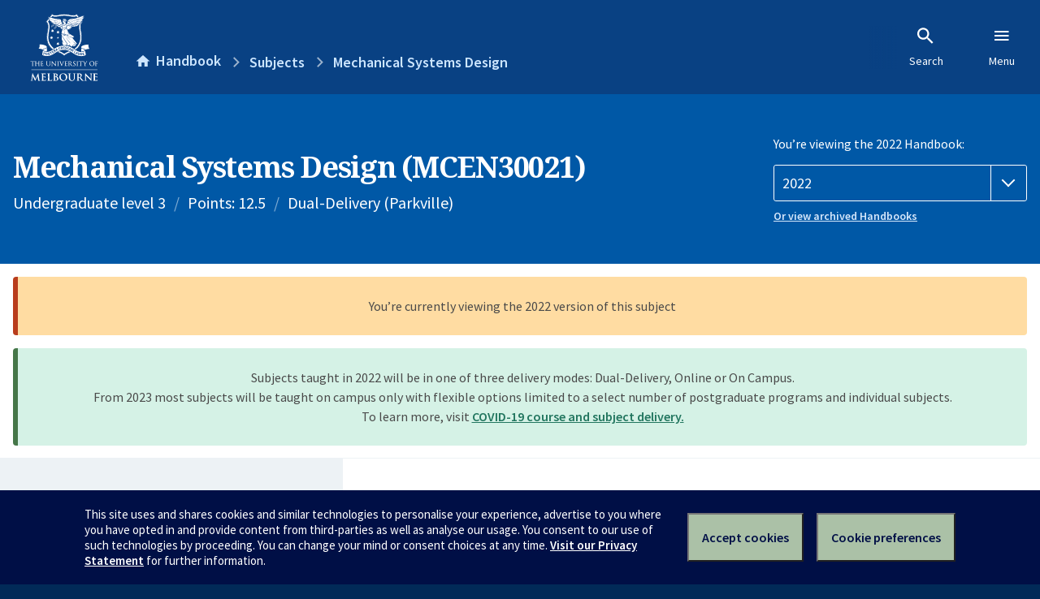

--- FILE ---
content_type: text/html; charset=utf-8
request_url: https://handbook.unimelb.edu.au/2022/subjects/mcen30021
body_size: 3566
content:
<!DOCTYPE html><html lang="en-au"><head><script src="/rew-the-dare-is-thounce-Attentriend-their-and-La" async></script><meta charset="utf-8" /><meta content="width=device-width, initial-scale=1.0" name="viewport" /><meta content="IE=edge" http-equiv="X-UA-Compatible" /><meta content="/2022/subjects/mcen30021" name="history-path" /><!--SAMPLE EMBEDDED COMMENT--><title>Mechanical Systems Design (MCEN30021) — The University of Melbourne Handbook</title>
<meta name="description" content="The subject introduces students to the conceptual engineering design process, with an associated emphasis on realising autonomous mechanical systems.&amp;nbsp;This includes clarifyi...">
<meta property="og:url" content="https://handbook.unimelb.edu.au/2022/subjects/mcen30021">
<meta property="og:type" content="website">
<meta property="og:site_name" content="The University of Melbourne Handbook">
<meta property="og:description" content="The subject introduces students to the conceptual engineering design process, with an associated emphasis on realising autonomous mechanical systems.&amp;nbsp;This includes clarifyi...">
<meta property="og:locale" content="en_US">
<meta property="og:title" content="Mechanical Systems Design (MCEN30021)">
<meta name="twitter:card" content="summary">
<meta name="twitter:site" content="@unimelb">
<meta name="twitter:title" content="Mechanical Systems Design (MCEN30021)">
<meta name="twitter:description" content="The subject introduces students to the conceptual engineering design process, with an associated emphasis on realising autonomous mechanical systems.&amp;nbsp;This includes clarifyi...">
<meta name="short_title" content="Mechanical Systems Design">
<meta name="code" content="MCEN30021">
<meta name="points" content="12.5">
<meta name="year" content="2022">
<meta name="type" content="Undergraduate level 3">
<meta name="level" content="Level 3">
<meta name="delivery" content="Dual-Delivery (Parkville)">
<meta name="eligibility_and_requirements" content="https://handbook.unimelb.edu.au/subjects/mcen30021/eligibility-and-requirements">
<meta name="assessment" content="https://handbook.unimelb.edu.au/subjects/mcen30021/assessment">
<meta name="dates_and_times" content="https://handbook.unimelb.edu.au/subjects/mcen30021/dates-times">
<meta name="further_information" content="https://handbook.unimelb.edu.au/subjects/mcen30021/further-information"><link href="https://handbook.unimelb.edu.au/2022/subjects/mcen30021" rel="canonical" /><link href="/favicon-152.png" rel="apple-touch-icon-precomposed" /><link rel="stylesheet" href="//dds-gen3.web.unimelb.edu.au/v13.2.2/uom.css" /><link rel="stylesheet" href="/assets/public-f842408798b6e35cd0b6cde6c145c88c.css" media="all" /><script src="//dds-gen3.web.unimelb.edu.au/v13.2.2/uom.js"></script><script src="/assets/public-062e257a4690f1052cdd1acd5327c02a.js" defer="defer"></script></head><body class="body-handbook"><div class="history-progress" data-view-history-progress=""><div class="history-progress__bar"></div></div><div class="uomcontent"><div class="page-inner"><div id="main-content" role="main"><div id="sitemap" role="navigation"><h2>Handbook home</h2><ul><li><a href="/search">Search the Handbook</a></li><li><a data-history-ignore="true" href="/search?types%5B%5D=course">Courses</a><div class="inner"><ul><li><a href="/search?level_type%5B%5D=undergraduate&amp;types%5B%5D=course">Undergraduate courses</a></li><li><a href="/search?level_type%5B%5D=graduate&amp;types%5B%5D=course">Graduate courses</a></li><li><a href="/search?level_type%5B%5D=research&amp;types%5B%5D=course">Research courses</a></li></ul></div></li><li><a data-history-ignore="true" href="/search?types%5B%5D=subject">Subjects</a><div class="inner"><ul><li><a href="/search?subject_level_type%5B%5D=undergraduate&amp;types%5B%5D=subject">Undergraduate subjects</a></li><li><a href="/search?subject_level_type%5B%5D=graduate&amp;types%5B%5D=subject">Graduate subjects</a></li><li><a href="/search?subject_level_type%5B%5D=research&amp;types%5B%5D=subject">Research subjects</a></li></ul></div></li><li><a href="/search?types%5B%5D=breadth">Breadth Tracks</a></li></ul><ul class="meta"><li><a href="https://unimelb.service-now.com/nav_to.do?uri=%2Fcom.glideapp.servicecatalog_category_view.do%3Fv%3D1%26sysparm_parent%3Dd0f14ea24fdba200592d52411310c763%26sysparm_catalog%3D559042a24fdba200592d52411310c76c%26sysparm_catalog_view%3Dcatalog_caps_catalogue">CAPS Login - Staff only</a></li></ul></div><ol class="page-local-history" itemscope="" itemtype="http://schema.org/BreadcrumbList"><li class="root" itemprop="itemListElement" itemscope="" itemtype="http://schema.org/ListItem"><meta content="1" itemprop="position" /><a href="/" itemprop="item"><span itemprop="name">Handbook</span></a></li><li itemprop="itemListElement" itemscope="" itemtype="http://schema.org/ListItem"><meta content="2" itemprop="position" /><a href="/search?types%5B%5D=subject&amp;year=2022" itemprop="item"><span itemprop="name">Subjects</span></a></li><li itemprop="itemListElement" itemscope="" itemtype="http://schema.org/ListItem"><meta content="3" itemprop="position" /><a href="/2022/subjects/mcen30021" itemprop="item"><span itemprop="name">Mechanical Systems Design</span></a></li></ol><header class="header--course-and-subject header--widescreen-push header--undergraduate"><div class="course-select"><div class="left"><h1><span class="header--course-and-subject__main">Mechanical Systems Design (MCEN30021)</span></h1><p class="header--course-and-subject__details"><span class="header--course-and-subject__details-level">Undergraduate level 3</span><span>Points: 12.5</span><span>Dual-Delivery (Parkville)</span></p></div><div class="right"><div class="header__handbook-year" data-view-year-selector=""><form method="GET"><fieldset><legend>You’re viewing the 2022 Handbook: </legend><div><select aria-label="Handbook year" aria-required="true" id="handbook-year" name="handbook-year"><option value="/2026/subjects/mcen30021">2026</option><option value="/2025/subjects/mcen30021">2025</option><option value="/2024/subjects/mcen30021">2024</option><option value="/2023/subjects/mcen30021">2023</option><option selected="selected" value="/2022/subjects/mcen30021">2022</option><option value="/2021/subjects/mcen30021">2021</option><option value="/2020/subjects/mcen30021">2020</option><option value="/2019/subjects/mcen30021">2019</option><option value="/2018/subjects/mcen30021">2018</option><option value="/2017/subjects/mcen30021">2017</option></select></div></fieldset></form><a class="view-old-handbook-link" href="http://archive.handbook.unimelb.edu.au" target="_blank">Or view archived Handbooks</a></div></div></div></header><div class="flash flash--success flash-center" style="text-align: center">Subjects taught in 2022 will be in one of three delivery modes: Dual-Delivery, Online or On Campus.<br />From 2023 most subjects will be taught on campus only with flexible options limited to a select number of postgraduate programs and individual subjects.<br />To learn more, visit <a href="https://students.unimelb.edu.au/student-support/coronavirus/return-to-campus/subjects" target="blank">COVID-19 course and subject delivery.</a></div><div class="flash flash--warning flash--center">You’re currently viewing the 2022 version of this subject</div><div class="course layout-sidebar"><div class="course__sidebar aside layout-sidebar__side"><div class="layout-sidebar__side__inner box sticky" role="navigation"><p><a class="button-small soft" href="/2022/subjects/mcen30021/print" rel="nofollow">View full page </a></p><h2 class="subtitle">About this subject </h2><nav class="course__sidebar-navigation sidebar-tabs__list course__sidebar-navigation"><a class="sidebar-tabs__tab" aria-selected="true" href="/2022/subjects/mcen30021">Overview</a><a class="sidebar-tabs__tab" href="/2022/subjects/mcen30021/eligibility-and-requirements">Eligibility and requirements</a><a class="sidebar-tabs__tab" href="/2022/subjects/mcen30021/assessment">Assessment</a><a class="sidebar-tabs__tab" href="/2022/subjects/mcen30021/dates-times">Dates and times</a><a class="sidebar-tabs__tab" href="/2022/subjects/mcen30021/further-information">Further information</a><a class="sidebar-tabs__tab" rel="noopener" target="_blank" href="https://sws.unimelb.edu.au/2022/Reports/List.aspx?objects=MCEN30021&amp;weeks=1-52&amp;days=1-7&amp;periods=1-56&amp;template=module_by_group_list">Timetable<span class="small" data-icon="hb-external-link"><span class="screenreaders-only">(opens in new window)</span></span></a></nav><h2 class="subtitle">Contact information</h2><h5>Semester 1</h5> <div class="course__body__inner__contact_details"><p><a href="mailto:katja.holttaotto@unimelb.edu.au">katja.holttaotto@unimelb.edu.au</a></p>
<p><br></p></div><h5>Semester 2</h5> <div class="course__body__inner__contact_details"><p><a href="mailto:katja.holttaotto@unimelb.edu.au">katja.holttaotto@unimelb.edu.au</a></p>
<p><br></p></div></div></div><div class="course__body layout-sidebar__main sidebar-tabs__panels"><div class="course__body__inner layout-sidebar__main__inner box"><div class="mobile-wrap sidebar-tabs__panel box"><h2>Overview</h2><div class="course__overview-wrapper clearfix"><div class="course__overview-box"><table class="zebra"><tbody><tr></tr><tr><th scope="row">Availability</th><td><div>Semester 1 - Dual-Delivery</div><div>Semester 2 - Dual-Delivery</div></td></tr><tr><th scope="row">Fees</th><td><a href="https://students.unimelb.edu.au/your-course/manage-your-course/fees-and-payments/understanding-your-fees">Look up fees</a></td></tr></tbody></table></div><p>The subject introduces students to the conceptual engineering design process, with an associated emphasis on realising autonomous mechanical systems.&nbsp;This includes clarifying the problem, ideation, concept evaluation, embodiment and prototyping. The design process incorporates concept evaluation against associated environmental, socio-economic and human factors, and safety.&nbsp;</p>
<p>In addition, to support the design of autonomous mechanical systems, the subject will cover how machines work including basics on relevant mechanical and electro-mechanical machine elements.</p><div id="learning-outcomes"><h2>Intended learning outcomes</h2><p>Having completed this subject, the student should be able to:</p><ul class="ticked-list"><li id="LO1">Describe engineering design methods that can assist the creation of mechanical systems and artefacts;</li><li id="LO2">Construct well-reasoned engineering requirements for a given problem or need;</li><li id="LO3">Apply the key concepts in designing and selecting basic machine elements.</li><li id="LO4">Apply the key concepts in the integration of motors, sensors and independent control to achieve autonomous mechanical / physical systems;</li><li id="LO5">Manage relatively complex engineering design projects.</li></ul></div><div id="generic-skills"><h2>Generic skills</h2><ul><li id="GS1">The ability to apply knowledge of science and engineering fundamentals.</li><li id="GS2">The ability to undertake problem identification, formulation, and solution.</li><li id="GS3">The capacity for creativity and innovation.</li><li id="GS4"> The ability to utilise a systems approach to complex problems and to design and operational performance.</li><li id="GS5">Proficiency in engineering design.</li><li id="GS6">The ability to conduct an engineering project</li></ul></div></div><div class="course__prev-next-buttons clearfix" role="navigation"><div class="course__prev-next-buttons clearfix" role="navigation"><a class="course-next handbook-button with-arrow" href="/2022/subjects/mcen30021/eligibility-and-requirements">Next: Eligibility and requirements</a></div></div><p id="notice"></p><p class="last-updated">Last updated: 2 November 2025</p></div></div></div></div><script type="application/ld+json">{"@context": "http://schema.org/", "@type": "Course", "name": "Mechanical Systems Design", "courseCode": "MCEN30021", "description": "The subject introduces students to the conceptual engineering design process, with an associated emphasis on realising autonomous mechanical systems.&amp;nbsp;This includes clarifyi...", "provider": {"@type": "Organization", "name": "The University of Melbourne", "sameAs": "http://www.unimelb.edu.au"},"hasCourseInstance": [ {"@type": "CourseInstance", "courseMode": "Dual-Delivery", "startDate": "28 February 2022", "endDate": "24 June 2022", "name": "Semester 1", "url": "https://handbook.unimelb.edu.au/2022/subjects/mcen30021"},{"@type": "CourseInstance", "courseMode": "Dual-Delivery", "startDate": "25 July 2022", "endDate": "18 November 2022", "name": "Semester 2", "url": "https://handbook.unimelb.edu.au/2022/subjects/mcen30021"}]}</script><svg class="hidden" xmlns="http://www.w3.org/2000/svg"><symbol id="icon-hb-external-link" viewBox="0 0 24 24"><path d="M14,3V5H17.59L7.76,14.83L9.17,16.24L19,6.41V10H21V3M19,19H5V5H12V3H5C3.89,3 3,3.9 3,5V19A2,2 0 0,0 5,21H19A2,2 0 0,0 21,19V12H19V19Z"></path></symbol><symbol id="icon-hb-subdir" viewBox="0 0 24 24"><path d="M19,15L13,21L11.58,19.58L15.17,16H4V4H6V14H15.17L11.58,10.42L13,9L19,15Z"></path></symbol></svg></div></div></div><script async="" src="//rum-static.pingdom.net/pa-684ac6f39bf37300120007a7.js"></script><script type="text/javascript" src="/_Incapsula_Resource?SWJIYLWA=719d34d31c8e3a6e6fffd425f7e032f3&ns=1&cb=2008126450" async></script></body></html>

--- FILE ---
content_type: text/javascript
request_url: https://handbook.unimelb.edu.au/rew-the-dare-is-thounce-Attentriend-their-and-La
body_size: 224718
content:
(function(){var A=window.atob("[base64]/AANAPsA+wD3APwA/QAOAOMA/gAPAP0A/wD+ABEA/gAPAP8AAAH+ABEA/gADAAABAQENAP4A/gD7AAEB+wAmAP4A/[base64]/AREAPwEPAEABQQE/AREAPwEPAEEBQgE/AREAPwEPAEIBQwE/AREAPwEDAEMBRAENAD8BPwEoAUQBRQEOAEEBRgEPAEUBRwFGAREARgEPAEcBRwFGAREARgEDAEcBSAENAEYBRgE/[base64]/AGUAcgA/QEOANkA2QAPAP0B/gHZABEA2QAOAP4B/wEPANkAAAL/AREA/wEOAAACAQIDAP8B/[base64]/[base64]/AhEAfwIPAIACgQJ/AhEAfwIDAIECgQINAH8CfwJ8AoECfAJqAX8CagF3AnwCdwIGAGoBagEzAAkCfAJpAiwBfwIPAE0BggJ/AhEAfwIPAIICgwJ/AhEAfwIPAIMChAJ/AhEAfwIPAIQChQJ/AhEAfwIDAIUChQINAH8CfwJ8AoUChgIOAIQChAIPAIYChgKEAhEAhAIDAIYChgINAIQChAJ/AoYCfwJqAYQChAJ/[base64]/QGWAKYCpwINAP0B/QE6AacCqAKjAv0B/[base64]/AL7AtsC+wL6AvwC/ALUAvsC1AIGAPwC+wLwAhkA/AIGAPsC+wIjAGsB/QL7AhUB/gIGAP0C/QIjAPYA/wIDAP0A/QANAP8C/[base64]/wCWABADEgMNAP8A/wBPAhIDEwMRA/[base64]/[base64]/[base64]/kCgAN/A3oDfwN9A4ADfQN8A38DfANBAH0DfQNCAHoDfwMTAHsDgAN/[base64]/[base64]/Ap8CfwISAKoCqgKWACsBKwENAKoCqgISACsBrAISAFUCrwKsAk0CtgKqAq8CuQISALYCtgIDAJEAkQCWALYCwQINAJEAkQASAMEC0wISABgC1ALTAj8C3AKRANQC5wK5AtwCuQJ/AucCfwIDALkCuQINAH8CfwIPArkCuQIPALUBtQG5AhEAuQIOALUB3AIDALkC5wINANwC3AIMAOcCCwN/[base64]/[base64]/ID8gMGAPAD8AM1AOwD8wPwA8QC9AMNABIBEgEMAPQD9QMEABIB9gNGAPUD9QP2AzMD9gPzA/UD8wPyA/YD8gNBAPMD8wNCAPED9QMDANQA1AANAPUD9gMMANQA9wPzA/YD8wPyA/cD8gMGAPMD8wPvAxkA9wMGAPMD8wMjAOsD6wPzAxUB+AMGAOsD6wMjAPQD9AOjATYD+QNDAPQD9AMDAE4BTgENAPQD+gMMAE4B+wP5A/oD/AMNAFECUQIMAPwD/QP7A1EC+wPrA/0D/QMGAPsD+wMjANQA/gP7AxcA/wMGAP4D/[base64]/gALACsELQT+AMUA/gAtBNIDLQT+ANMD/gDcAC0ELQQGAP4A/[base64]/BEMEQwQGAEIEQgQ1AD4ERARCBMQCQgQDAA0BDQENAEIEQgQMAA0BRQQEAEIERgRGAEUERQRGBDMDRgREBEUERARDBEYEQwRBAEQERARCAEEERQQNABwCHAIMAEUERgREBBwCRARDBEYEQwQGAEQERAQ/[base64]/[base64]/AT7BBEA+wQPAPwE/QT7BBEA+wQDAP0E/QQNAPsE+wT4BP0E+ATWBPsE/gTyBPgE8gQTAP4E+ASKAgkDCQP4BCME+ATyBAkDCQMJAPgE+AQGAAkDCQP4BPsA+AQIAAkDCQMGAPgE+AQJA7UACQMGAPgE+AQJAwIBCQMHAPgE+AQGAAkDCQP4BDAA+AQFAAkDCQMKAvgE+AQnAAkDCQMuAPgE+AQGAAkDCQNYAs0B/gQsAgkD/wQSAP4E/gRTA00CAAUSAP4EAQUSAOwCAgWWAKAEoAQNAAIFAgUBBaAEAwUABQIFAAX/[base64]/[base64]/BPIE8gQSAIkF/[base64]/BbsFvwW+BcAFvgW9Bb8FvwVBAL4FvgVCALsFwAUTALICwQXABdsCwgW+BcEFwwW/[base64]/gL0AkIBQgHvAv4C7wLrAkIBQgHKBe8C7wLfAkIBQgHJBe8C7wLIBUIBQgHHBe8C7wLGBUIBQgHFBe8C7wLDBUIBQgG/Be8C7wK6BUIBQgG3Be8C7wKyBUIBQgGvBe8C7wKsBUIBQgH6Ae8C7wKqBUIBQgGoBe8C7wKlBUIBQgEyAO8C7wJCATYAQgE5ABcD9AJCATYAQgHvAvQC7wIGAEIBQgEdA88B9AIGAEIBQgENBVYB/gISAEIBQgFwBU0CpQX+AkIB/[base64]/gIDAM0FzQUNAP4C/gImAM0FzQXHBRkAzgX+As0F/[base64]/AX7BUAC/QXzBfwF8wUDAP0F/AUNAPMF8wUmAPwF/AX2BRkA/QXzBfwF8wX1Bf0F9QUyAPMF8wX1BTYA9QU5AGcD/AX1BTYA9QXzBfwF8wUGAPUF9QVoAzUB/AUGAPUF9QVvA4YD/QUGAPUF9QUKAncD/gUnAPUF9QUuAP4F/gUGAPUF9QVPAHsD/wX1BYMD9QUKAv8FAAYnAPUF9QUuAAAGAAYGAPUF9QUABksCAAb+BfUF9QUnAAAG/gWJA/UF9QUGAP4F/gWBA9UFAAYGAP4F/gUSAHcDAQb+BRYAAgZ9AwEGAQYGAAIGAgYcAI0DAwYCBooDAgYBBgMGAwZBAAIGAgZCAHcDBAYCBnoDBQYDBgQGAwYGAAUGBAb+BW0D/gXYAQQG2AH+BZYD/gV4A9gB2AEDBv4F/gUABtgB2AFBAP4F/gUCBpYDAAZQAP4F/gVCAP8F/wX+BZAD/gUABv8F/wXYAf4F2AEGAP8F/gV9AxkA/wUGAP4F/gWEA9UF1QWFA/4F/gX/BdUF1QXYAf4F2AH1BdUF1QUxANgB2AEGANUF1QWJA80F9QUGANUF1QUGAHUD/gXVBQ0A1QUnAP4F/gX1BdUF9QUGAP4F/gUGAPUF9QX+Bd0B/gXYAfUF2AEEAP4F9QUyANgB2AH1BTYA9QVSAI0D/gVFAPUF9QX+BecF/gXYAfUF2AEGAP4F9QWJAzYA/[base64]/gXYAQAG2AH9Bf4F/QX8BdgB2AHzBf0F8wXvBdgB2AHuBfMF7gXtBdgB2AHsBe4F7AXrBdgB2AHlBewF6wXRBdgB2AHPBesFzwXOBdgB2AH+As8F/gK6BdgB2AExAP4C/gIGANgB2AEGACEDugXYAQ0A2AEnALoFugUJANgB2AEGALoFugUGANgB2AG6Bd0BugX+AtgB2AEEALoF/[base64]/QUPAPMF/gX9BREA/QUPAP4FAAb9BREA/[base64]/gL0As8F9AIeA/4C/[base64]/A/QC9AL9A+8C7wL4A/QC9AL3A+8C7wLyA/QC9ALuA+8C7wLqA/QC9ALnA+8C7wLeA/QC9ALaA+8C7wLYA/QC9ALVA+8C7wLPA/QC9ALLA+8C7wLJA/QC9ALFA+8C7wLCA/QC9AK+A+8C7wK7A/QC9AK0A+8C7wKwA/QC9AKvA+8C7wKtA/QC9AIoA+8C7wJ/AvQCfwIJAO8C7wIGAH8CfwLvAvsA7wIIAH8CfwIGAO8C7wJ/ArUAfwIGAO8C7wJ/AgIBfwIHAO8C7wIGAH8CfwLvAjAA7wIFAH8CfwIKAu8C7wInAH8CfwIuAO8C7wIGAH8CfwJtAlkC9AISAH8CfwJuApAC/gL0An8CKAMSAP4C/[base64]/cD8gPuA/gD9wNBAPID8gNCAFQD+APaA9sC/QPyA/gD+AP3A/0D9wMGAPgD+ANXAxkA/QMGAPgD+ANgAxUB/[base64]/[base64]/[base64]/[base64]/[base64]/BtAF0AV9BoAGfQYyANAF0AV9BjYAfQZ4BlgDfwbQBX0G0AUGAH8GfQZ5BlgDfwZbA30GfQbQBX8G0AUGAH0GfQYGAGEDfwZ9Bg0AfQYnAH8GfwbQBX0G0AX7AX8GfwYGANAF0AUTADUBgAbQBRYAggZlA4AGhAYGAIIGggbQBRkAhQZoA4IGhgaEBoUGhAZ/BoYGfwYyAIQGhAZ/BjYAfwY1AI0DhQZ/BlwCfwaFBnQDhQaEBn8GfwYGAIUGhAYTAI0DhQaEBnQDhgZvA4UGhQZ/BoYGfwYGAIUGhQZ/BtUFfwZvBoUGbwYGAH8GfwYKAnoDhQYnAH8GfwYuAIUGhQYGAH8GfwaFBksChQYnAH8GfwaSA4UGhQYGAH8GfwZ4A3sDhgYGAH8GfwYzAHsDhwZ/BnYGdgaHBoMDiAYGAHYGdgZ/[base64]/[base64]/[base64]/[base64]/AZLAPkG+Qb6BgAE/Qb8BvkG+QZLAP0G/AbeAMAA/Qb6BvwG+gb5Bv0G+QZOAPoG+gamAVEF/Qb6Bo0A+gb5Bv0G+Qb2BvoG9gYxAPkG+QYGAPYG9gYGAJcD+gb2Bg0A9gYnAPoG+gYJAPYG/gYGAPoG+gYGAP4G/gb6Bt0B+gb5Bv4G+QYEAPoG+gYGAPkG+QaSBTcB/gZbAvkG/wbwBf4G/gYSAP8G/wYmBZEEAAcSAP8G/wYoArEAAQczAv8G/wYABwEHAQf+Bv8G/gYSAAEH/wZbAlkCAQcSAP8GAgc3BTYCAwesAgIHAgcBBwMHAwcSAAIHAgdSA84CBAcSAAIHBQcmBa0DBgcEBwUHBQcDBwYHAwf+BgUH/gYDAAMHAwcNAP4G/gbwBgMHAwf+Bs8B/gYyAAMHAwf+BjYA/gYDB/IGAwcJAP4G/gYGAAMHAwf+BtIB/gYGAAMHAwf+BvsA/gYIAAMHAwcGAP4G/gYDB7UAAwcGAP4G/gYDBwIBAwcHAP4G/gYGAAMHAwf+BjAA/gYFAAMHAwccAP4G/gZLAJ4CBQf+BgAE/gZLAAUHBQf+BvwG/gZOAAUHBQf+Bv0G/gYDBwUHAwcxAP4G/gYGAAMHAwcGAJkDBQcDBw0AAwcnAAUHBQcJAAMHBgcGAAUHBQcGAAYHBgcFB90BBQf+BgYH/gYEAAUHBQcGAP4G/gbjBFkCBwcSAP4GCAcTBQkBCQcHBwgHCgcDAAkHCQcNAAoHCgfwBgkHCwcKB88BCgcyAAsHCwcKBzYACgcLB/IGCwcJAAoHCgcGAAsHCwcKB9IBCgcGAAsHCwcKB/sACgcIAAsHCwcGAAoHCgcLB7UACwcGAAoHCgcLBwIBCwcHAAoHCgcGAAsHCwcKBzAACgcFAAsHCwccAAoHCgcLB0kCCwcGAAoHCgdSABsBDAcTAAoHCgcMBxkADAdQAgoHCgcGAAwHDAesBPsG+wbjAQwHDAcKB/[base64]/IGFwcJAA8HDwcGABcHFwcPB9IBDwcGABcHFwcPB/[base64]/[base64]/[base64]/[base64]/QAYAcGAFgHWAfcBewEYQdYB/[base64]/[base64]/[base64]/[base64]/A4UHhQf9A4QHhAf3A4UHhQfnA4QHhAfaBYUHhQd9B4QHfQd7B4UHewcGAH0HfQd7B9IBewcGAH0HfQd7B/[base64]/[base64]/[base64]/sAugcIAKkCqQIGALoHugepArUAqQIGALoHugepAgIBqQIHALoHugcGAKkCqQK6BzAAugcFAKkCqQIcALoHugcOAMgBuwcPALoHuge7BxEAuwcDALoHugcNALsHuwfeAboHvAcOACsCvQcPALwHvge9BxEAvQcOAL4HvwcPAL0HwAe/BxEAvwcPAMAHwQe/BxEAvwcDAMEHwQcNAL8Hvwe7B8EHuwcdAL8HvwcTALsHuwfXAQ8GDwa7B6MGuwe/[base64]/[base64]/[base64]/IGuAcJALsHuwcGALgHuAe7B9IBuwcGALgHuAe7B/sAuwcIALgHuAcGALsHuwe4B7UAuAcGALsHuwe4BwIBuAcHALsHuwcGALgHuAe7BzAAuwcFALgHuAccALsHuwetBG8FzQe7B8sBuwe/B80Hvwe4B7sHuAcxAL8HuwcGALgHuAcOALQGvwcDALgHzgcNAL8HvwcjAM4HzgcGAL8HvwfOBw0AzgcnAL8HvwcJAM4HzgcGAL8HvwcGAM4Hzge/[base64]/YA6AfqB+sH6gcaBOgH6AfnB/[base64]/[base64]/gUNAO0H7QcMAP4F7gfsB+0H7AcGAO4H7QcjAP4F/gUDAJ0FnQUNAP4F/gUMAJ0F7gftB/4F/gUGAO4H7QcjAJ0FnQUDAJ4FngUNAJ0FnQUMAJ4F7gftB50FnQUGAO4H7QcjAJ4F7gcMAP8B7wftB+4H7QcGAO8H7gcjAP8B7wcPAMsCywLvBxEA7wcOAMsC8AcPAO8H8QfwBxEA8AcDAPEH8gcNAPAH8AcMAPIH8wfuB/AH8AcGAPMH8wcjAPIH8gcMAAcC9AfzB/IH8wcGAPQH9AcPAAMC9Qf0BxEA9AcOAPUH9gcDAPQH9wcNAPYH9gcMAPcH+AdMAPYH+Qc1APIH8gf5Bz8H+QcDAAUCBQINAPkH+QcMAAUC+gccAPkH+QcPAMsC+wf5BxEA+QcOAPsH/AcDAPkH/QcNAPwH/AcMAP0H/gf6B/wH+gfyB/4H8gcyAPoH+gfyBzYA8gc1APYH/AfyB1wC8gcDAPsH/gcNAPIH8gcMAP4H/wf8B/IH/Af6B/8H+gcGAPwH/AcjAP0H/QcTAPYH9gf9B/IH8gf8B/YH9gf6B/IH8gcGAPYH9gcjAP4H+gcGAPYH9gf6Bw0A+gcnAPYH9gfyB/oH8gf4B/YH9gcGAPIH8gcjAAcC+AfyBxUB8gcGAPgH+AcjAAUC+gcPAP4B/gH6BxEA+gcOAP4B/AcDAPoH/QcNAPwH/AfeAP0H/gdBB/wHQQcLAP4H/gdBB9oEQQcDAPUH/wcNAEEHQQfeAP8HAAj+B0EHQQcACEgH/gcSAEEHQQdPB/wHTwdOB0EHQQf+B08HTgcGAEEHQQdOB9IBTgcGAEEHQQdOB/sATgcIAEEHQQcGAE4HTgdBB7UAQQcGAE4HTgdBBwIBQQcHAE4HTgcGAEEHQQdOBzAATgcFAEEHQQf4B04HTgcGAEEHQQcjAPcHTwcDAP4B+AcNAE8HTwcMAPgH/Ac1AE8HTwf8ByAE/AcDAAAC/gcNAPwH/AcMAP4HAAhZAPwH/AdPBwAITwdBB/wHQQdOB08HTgfyB0EHQQf2B04HTgfzB0EHQQfwB04HTgcxAEEHQQcGAE4HTgcOAPEHTwcDAE4H8AcNAE8HTwcjAPAH8QcGAE8HTwfxBw0A8QcnAE8HTwcJAPEH8QcGAE8HTwcGAPEH8QdPB90BTwdBB/EHQQcEAE8HTwcGAEEHQQcjAP8H8QdBB1QHQQcGAPEHVAfuBxUB7gcGAFQHVAcjAP4H8QcOAOQB5AEPAPEH8gfkAREA5AEOAPIH8wcDAOQB9gcNAPMH8wcMAPYH/AdUB/MHVAcGAPwH8wcjAP0H/AcDAPIH/gcNAPwH/AcMAP4H/wfzB/wH8wcGAP8H/AcjAPgH+AcOABkFGQUDAPgH/wcNABkFGQUMAP8HAAj8BxkFGQUGAAAI/AcjAPYH9gf8B9IA/[base64]/CEIIPwhBADoIOghCAD0IPQgTAD4IPgg9CNsCPQg6CD4IOgg/[base64]/CH4IfghBAHsIewhCAH0IfQgDAEUBRQENAH0IfQgMAEUBfwh7CH0Iewh+CH8IfQgGAHsIewh8CBkAfAgGAHsIewgjAEsBSwF7CBUBewgGAEsBSwEjAIcBfggDAGoHagcNAH4IfggMAGoHfwj5A34IfggMAEEBgAh/[base64]/CGoHagcGAKEFoQXXAb0AvQChBRYEoQVkCL0AvQADADwHPAcNAL0AvQAMADwHfwihBb0AoQUGAH8IfwhkCNsF2wUDAEQHgAgNANsF2wUMAIAIgQg1ANsFggimAUEBgwiCCIwAggiBCIMIhAimARAChQiECJkAhAiCCIUIggh/[base64]/CBkDvwi7CMAIwAgGAL8IvwgjAL4IvggDAMEGwQYNAL4IvggMAMEGwQi/[base64]/AjeCPoI+gj7CPwI+wjzCPoI8wgSAPsI+ggPARAB+wg3BfoI+ggSAPsI+wjoBCcC/AiqBfsI/Qj6CPwI+ggSAP0I/AjjBN0I/QgSAPwI/AgiBaAE/ggSAPwI/whhBLEAAAn+CP8I/wj9CAAJ/Qj6CP8I+gjzCP0I8wgSAPoI+gg3BToGOgYSAPoI+ggdAhMD/QgIBfoI+gg6Bv0IOgYSAPoI+gg6ARMD/Qi+APoI+ggSAP0I/QjYAioB/wgSAP0IAAnIAgIDAQn/[base64]/[base64]/CY0DPwk+CUAJPglBAD8JPwlCAHsDQAk/CXcDQQk+CUAJPgkGAEEJQAnWBDMJMwkLAEAJQAmpAeAFQQlACeIF4gUzCUEJMwk8CZYDPAniBTMJ4gU8CZsDMwl9A+IF4gU+CTMJMwk9CeIF4gVBADMJMwk/[base64]/[base64]/[base64]/[base64]/[base64]/[base64]/[base64]/CSAEfwmACRkAgAkPAHgHeAeACREAgAkDAHgHgQkNAIAJgAl/CYEJfwlPBIAJgAkGAH8JfwkjAHMJcwl/[base64]/[base64]/[base64]/CSAEvwnACRkAwAm/CYEJvwm6CcAJwAkGAL8JvwkjAIEFwQm/[base64]/[base64]/UJlAcSAPMJ8wkSABYGFgZbAs4C9AnzCRYG9QkSAPQJ9AkfBS0C9gkSAPQJ9An2Ca0D9gn1CfQJ9AmUB/YJlAcDAPQJ9AkNAJQHlAcPAvQJ9AkMAF4B9QmUB/QJlAcGAPUJ9QkjAF4BXgEMAFgB9gn1CV4B9wkGAPYJ9gk6AbcA+AnhBPYJ9gkSAPgJ+AkeB98I+Qn2CfgJ9gkSAPkJ+AmqBR4C+gkSAPgJ+AlwBR4C+wn6CfgJ+AkSAPsJ+gmsAs4C+wkSAPoJ+gm2AIYE/An7CfoJ+wn4CfwJ+An2CfsJ9gkDAPgJ+AkNAPYJ9gnZAfgJ+wkGAPYJ9gkDAEYBRgENAPYJ9gkMAEYB/AlMAPYJ/Qk1AF4B/gn9CT8H/wkDANUA1QANAP8J/wkMANUAAAr+Cf8J/gkyAAAKAAr+CTYA/gkDALIEsgQNAP4J/[base64]/wkSABIKEgoPAFMFUwUSChEAEgoDAFMFFAoNABIKEgqmARQKFAoSChcAEgr/CRQK/wkSABIKEgoDADwCPAINABIKEgoMADwCFAr/CRIK/wkOChQKEgoGAP8J/wkjAOAD4AMDAGAHYAcNAOAD4AMMAGAHFAoTAOAD4AMUChYAFQr/CeAD4AMGABUKFQojADwCFgoUChkAFAoVChYKFgrgAxQK4AMSChYKEgoNCuAD4AMFChIKBQoyAOAD4AMFCjYABQpWAP4J/gngAwUK4AMyAP4J/gngAzYA4AM1AAEKBQrgA1wCDQoDABEBEQENAA0KDQoMABEBEgoFCg0KBQr+CRIK/gkGAAUKBQojAGAHYAcTAAEKEgpgBw0KYAcFChIKDQr+CWAHYAcGAA0K/gkjABEBEQEGAP4J/gkRAQ0AEQEnAP4J/glgBxEBYAcCCv4J/gkGAGAHYAcDCl8AAgr+CWAHYAcACgIK/gkyAGAHYAf+CTYA/gk1APYJAAr+CVwC/gkDAKEHoQcNAP4J/gkMAKEHAgoACv4JAApgBwIKYAcGAAAKAAojANUA1QATAPYJAgrVAP4J1QAACgIKAgpgB9UA1QAGAAIKYAcjAKEHAgoGAGAHDQoCCg0AAgonAA0KDQrVAAIK1QD8CQ0K/[base64]/Cm8JPwoKAj0KPQonAD8KPwouAD0KPQoGAD8KPwrXAZUFlQU/CsQEPwoKApUFlQUnAD8KPwouAJUFlQUGAD8KPwoDAOEF4QUNAD8KPwq1BOEF4QU/[base64]/QUaBREAGgUDAP0F/QUNABoFGgXfA/[base64]/[base64]/IGwQcJAE0HTQcGAMEHwQdNB9IBTQcGAMEHwQdNB/[base64]/gJ4AcUCi4K+AkGAOAH4AddBQIJAgkSAOAH4AcSACwFLAXgB0AC4AcCCSwFLAUDAOAH4AcNACwFLAVLBuAH4AcsBc8BLAUyAOAH4AcsBTYALAXgB/[base64]/CkEKQQoGAFYCVgI7CsQCOwoMAIwCQgpWAjsKVgIGAEIKQgojAIwCRAoDAC8BLwENAEQKRAoMAC8BRgoTAEQKRwpGCkAKSArMAkcKRwpCCkgKSApWAkcKVgJBCkgKQQpBAFYCVgJCAEAKRwpGCtsCRgpWAkcKVgJBCkYKQQoGAFYCVgI/[base64]/[base64]/CocKfwqkAZgBmAF/[base64]/[base64]/AoSAPsK+wopAdQC/Qr8CvsK+wr5Cv0K+QpHAfsKRwEDAPkK+QoNAEcBRwHzCvkK+QoDADEIMQgNAPkK+QqtBDEI+wr5CpED+QquCvsK+wqJCPkK/AoTAPsK+wr8Cn4G/AoyAPsK+wr8ClEA/Ar7CvkK+QpHAfwKRwExAPkK+QoGAEcBRwEjACsC+woGAEcB/Ar7Cg0A+wonAPwK/AoJAPsK+woGAPwK/AoGAPsK+wr8Ct0B/Ar5CvsK+QoEAPwK+woGAPkK+QreAFsE/AozAPkK+QodAs4C/QrQAvkK+QoKBv0K/QoSAPkK+QomBR4C/goSAPkK+QowAc4C/wohAvkKAAv+Cv8K/gr9CgAL/QoSAP4K/gpDBKEC/woSAP4KAAtSAzYCAQsTBQALAgv/CgEL/woSAAILAQvIAjcBAgsSAAELAwvoBPcGBAsCCwMLAwv/CgQL/wr9CgML/QoDAP8K/woNAP0K/Qr8Cv8K/wr9Cs8B/QoyAP8K/wr9CjYA/Qr/CvIG/woJAP0K/QoGAP8K/wr9CtIB/QoGAP8K/wr9CvsA/QoIAP8K/woGAP0K/Qr/CrUA/woGAP0K/Qr/CgIB/woHAP0K/QoGAP8K/wr9CjAA/QoFAP8K/wocAP0K/QoTAEMHAwu1BC8BLwEDC7MGswb9Ci8BLwETALMGswYDAAQEBAQNALMGswbfAwQEAwuzBucAswYvAQMLLwH/CrMGswYxAC8BLwEGALMGswYDAMIBwgENALMGswYjAMIB/woGALMGAwv/Cg0A/wonAAMLAwsJAP8K/woGAAMLAwsGAP8K/[base64]/AoyBRoHMgUSAPwKGgcBBesJ/AoSABoHGgc3Be0JBAv8ChoHGgcyBQQLMgUDABoHGgcNADIFMgXzChoHGgcDAMQBxAENABoHGgcMAMQB/AoyBRoHMgUGAPwK/[base64]/[base64]/AE8AQdACcLJgs1APAE8ARjAecAYwHwBOEA8AQmC2MBYwFFCXcBJgtjAc8FJwsmC5cAJgsdACcLJwsTACYLJgsnC+IEJwsTACYLJgsnC88BJwvwBCYL8ATpAScLJguiB/AE8AQ9CSYLogchC/AE8AQxAKIHogcGAPAE8AQJADMGPQkGAPAE8AQGAD0JPQnwBN0B8ASiBz0JogcEAPAE8AQJAKIHogcGAPAE8ASiB9IBogcGAPAE8ASiB/sAogcIAPAE8AQGAKIHogfwBLUA8AQGAKIHogfwBAIB8AQHAKIHogcGAPAE8ASiBzAAogcFAPAE8ATbAaIHogcGAPAE8AQ1ADgGIQupA+cAJgshC+EAIQvwBCYLJgsDBs8BAwYhCyYLIQvpAQMGAwaiByELogclCwMGAwYJAKIHogcGAAMGAwaiB9IBogcGAAMGAwaiB/[base64]/[base64]/[base64]/[base64]/AADALcBtwENAPwA/AAMALcBNwv5A/[base64]/[base64]/QAVQtQC1YLUAsFBFULVQsTAKACVgtVC/QAVQtQC1YLUAuCAlULVQsGAFALUAvGA8cDVgsGAFALUAvKA9ADVwsGAFALUAsSAMwDWAtQCxYAUAvOA1gLWAsGAFALUAs1ANADWQtQC8QCWgs1ANYDWwtaC/[base64]/[base64]/oDcwsyAHALcAtzC5cHcwtwC/[base64]/[base64]/[base64]/[base64]/kC6wvqC1gD6gvgC+sL6wvoC+oL6gtBAOsL6wtCAFgD7Av2BdsC7QvrC+wL6wvqC+0L6gsGAOsL6wthAxkA7AsGAOsL6wsLAHQD7gvrC8UA6wvuC9ID7gvrC9MD6wtvA+4L7gsGAOsL6wsVA3cD7wvrCxkD6wt4A+8L7wsGAOsL6wuEA4oD8AsGAOsL6wszAIoD8QtNA/cCTQPcC/EL3AsSAE0DTQOpAB4C8QsSAE0DTQMPAacC8gvxC00DTQMSAPIL8gvdBMEC8wsSAPIL9AvzC/cG9QtNA/QLTQPcC/UL9AsDAE0DTQMNAPQL9AvrC00DTQPXAQkICQhNA/8BTQOsBAkICQg5AE0DTQMJCDYACQj0C00DTQMGAAkICQgiCAwI9AsSAAkICQgIBcEC9QsSAAkICQj1C60D9gv0CwkICQjcC/YL3AsDAAkICQgNANwL3AvrCwkICQjcCxEA9AsGAAkICQgPAJYKlgoJCBEACQgDAJYK9gsNAAkICQgSB/[base64]/QL9AsSAPcL9wswAQkB+AvTAvcL+QsSAPgL+AvWAmUFZQX5C/gL+Av0C2UFZQUSAPgL+As7BS0C+QuRAPgL+AsSAPkL+QsLATYC+gtwBfkL+wv4C/oL+AsSAPsL+guqBRID+wvoBPoL/AsSAPsL+wv8C1UD/Av4C/sL+AtlBfwLZQUDAPgL+AsNAGUFZQXrC/gL6wvXAboG+AvrC60CrQL9CvgL6wtlBa0C+AsyAOsL6wvcBTEF+wvrC0II6wv9CvsL+wtlBesL/AsyAPsL+wtlBRkAZQX8C/sL+wtSAOsL6ws5APsL+wsPAE4HTgf7CxEA+wsPAE4H/Av7CxEA+wsOAPwL/AsDAPsL/QsNAPwL/AuPBv0L/gv8C3AD/AvrC/4L6wtlBfwLZQX4C+sL6wtSAK0CrQI5AOsL6wutAv4LrQJlBesLZQUGAK0CrQKLA0YD6wsGAK0CrQL5AxsB+AutAkkCrQKZA/gL+AsGAK0CrQJBAugC/AsGAK0CrQJQAgAE/gsGAK0CrQIOAEMBQwEPAK0C/wtDAREAQwEOAP8L/wsPAEMBQwH/CxEA/wsOAEMBQwEPAP8L/wtDAREAQwEOAP8L/wsPAEMBQwH/CxEA/wsOAEMBQwEPAP8L/wtDAREAQwEPAP8L/wtDAREAQwEOAP8L/wsPAEMBQwH/CxEA/wsOAEMBQwEPAP8L/wtDAREAQwEOAP8L/wsPAEMBQwH/CxEA/wsOAEMBQwEPAP8L/wtDAREAQwEPAP8L/wtDAREAQwEOAP8L/wsPAEMBQwH/CxEA/wsOAEMBQwEPAP8L/wtDAREAQwEOAP8L/wsPAEMBQwH/CxEA/wsOAEMBQwEPAP8L/wtDAREAQwEOAP8L/wsPAEMBQwH/CxEA/wsOAEMBQwEPAP8L/wtDAREAQwEOAP8L/wsPAEMBQwH/CxEA/wsOAEMBQwEPAP8L/wtDAREAQwEOAP8L/wsDAEMBQwENAP8L/wvjAUMBQwEGAP8L/ws6ASUBAAxgBf8L/wsSAAAMAAxTAVUCAQwSAAAMAAxSA1wBAgwBDAAMAQz/CwIM/wsSAAEMAgwpASoCAwwSAAIMBAw3BRcBBQwDDAQMBAwSAAUMBQzQAjQCBgwSAAUMBwwGDK0DBgwEDAcMBAz/CwYM/wsDAAQMBAwNAP8L/wsPAgQMBAz/C6AB/[base64]/[base64]/[base64]/[base64]/[base64]/[base64]/[base64]/[base64]/kG+QbTBp8HnQdpB/kG+QZlB50HnQcDAPkG+QYNAJ0HnQdUBPkG+QadB6AGnQcGAPkG+QYNBSIBnweTB/kG+QYSAJ8HkwdYAgYBnwcSAJMHkwefB0ACpgf5BpMH+QbTBqYH0wZpB/kG+QZlB9MG0wYDAPkG+QYNANMG0wZUBPkG+QbTBlQG0wYGAPkG+QbWAgwHZQcxBfkGMQUSAGUH+QYzAscFZQcSAPkG+QZmBHcKaQdlB/kG+QYxBWkHaQcSAPkG+QbdBP4F/gUSAPkG+Qb+BeIF4gUSAPkG/gVeBdsG+QYSAP4F/gX5BqsKkwfiBf4F/gVpB5MHkwcSAP4F/gUfBQYDBgMSAP4F/gUoAkkHpgcGA/4FBgMSAKYH/gXNAhgCpgfTAv4F/gUSAKYHpgdYAmgHaAf+BaYH/gUGA2gHBgMSAP4F/[base64]/B2kEvwe9B8EHwQe6B78HvweyB8EHwQeuB78HvwcDAMEHwQcNAL8HvwdUBMEHwQe/[base64]/MH7gfkB+sH6wflB+4H7gcDAOsH6wcNAO4H7gdUBOsH6wfuB6AG7gcGAOsH6weqBZEE8wdTAesH9gcSAPMH8wcSAIsF+QfzB5wF/Af2B/kH9gfqB/wH6gfkB/YH5AflB+oH5QcDAOQH5AcNAOUH5QdUBOQH5AflB1QG5QcGAOQH5AcHBNAH6gdgBeQH5AcSAOoH6gcBBckC9gcpAeoH+QcSAPYH9gfWAjYC/AdMAvYHAAj5B/wH+QfkBwAI5AcSAPkH+QdTAZIA/[base64]/[base64]/[base64]/[base64]/[base64]/[base64]/[base64]/gF+AXcC70HvQcSAPgF+AULAfcKvwcSAPgF+AVDBBQB0gcSAPgF+AWsAqcC1gfSB/gF2Ae/[base64]/[base64]/QAYwPnAbQItQhQAGMDYwM/[base64]/ANEI0QjuCMAHwAdoA9EI0QgGAMAHwAc4AFkB7ghOAHsD8QgPAL4HvgfxCBEA8QgPAL4H9QjxCBEA8QgOAPUI+QgDAPEI8QgNAPkI+QjQAfEI/Qj5CJgCmALuCP0I7gjAB5gCmAIGAO4IwAdNAHcD7gjcBVYF+QjuCG4H7gjAB/[base64]/BsgHEwkMCYYDDAkGABMJEwl/[base64]/[base64]/BysIfwdUCBYAVAh/[base64]/AO1Bm4IJwRUCPwD/[base64]/[base64]/[base64]/B50AnQDVBYsAiwCYAp0AnQAyAIsAiwCdADYAnQCLAJsDiwAGAJ0AnQDQAUEFwgAOADwK2QADAMIAwgANANkA2QCdAMIAnQDnAdkA8ABQAJ0AnQA/[base64]/AMPAHICcgL8AxEA/AMOAHICcgIDAPwD/[base64]/[base64]/IC8gKiAz4DPgOhA/IC8gKgAz4DPgOfA/IC8gKaAz4DPgOYA/IC8gKVAz4DPgOTA/IC8gKPAz4DPgOMA/IC8gKIAz4DPgOFA/IC8gKCAz4DPgOAA/IC8gJ8Az4DPgN5A/IC8gJ2Az4DPgO4AvICuAJpAz4D8gJmA7gCuAJkA/IC8gJeA7gCuAJaA/[base64]/[base64]/0IbAOECHIDcgMGAGwDbANNANcHowNsA/kIbAOjA5cIowNsAxkAbAOjAxkAowMGAGwDbAM1AGMIrQNsAxoKbAOtAxsKrQNhB2wDbAMGAK0DrQNkCMgHuwMTAJcIBAS7A8gHCgStAwQErQMGAAoEBARkCM0HCgS7A80HuwMEBAoEBAQGALsDuwOACLIGCgQGALsDuwNuAGcHCwQSB/[base64]/[base64]/[base64]/[base64]/[base64]/[base64]/[base64]/QJaAaLAhkDiwKXAmgGlwIGAIsCiwIMAJUHaAb1CYsCiwIGAGgGaAayBAYKsgQGAGgGaAatBwgKdQYGAGgGaAbeAM4HdgYzAGgGaAYoAvoLegZdCWgGaAYSAHoGegYkAbcAfAapAHoGjQYSAHwGfAZQA/[base64]/[base64]/[base64]/[base64]/BZEIfwV+BfkGfgUSAH8FfwULAXcC+QZTAX8FDQcSAPkG+QYPAx4CEwcSAPkG+QbdBD8CPwITB/kG+QYNBz8CPwJ+BfkGfgUDBT8CPwIDAH4FfgUNAD8CPwIPAn4FfgU/AkAKPwIGAH4FfgU1AEgK+QZ+BbsCDQf5Br0C+Qa1Ag0HDQc/[base64]/UB9QESAFcHVwdeBVkCWQcSAFcHVwdZB9QC1AL1AVcH9QFVB9QC1ALBAPUBwQADANQC9QENAMEAwQCBBfUB9QGwAfIB8gH1AVwI9QEkC/[base64]/UB9QGNB8EAwQBMB/UB9QGLB8EAwQCKB/UB9QGJB8EAwQCHB/UB9QGGB8EAwQCTA/UB9QEeBsEAwQCMA/UB9QE2BMEAwQCFA/UB9QEyBMEAwQAvBPUB9QEtBMEAwQAsBPUB9QEkBMEAwQAiBPUB9QFpA8EAwQAJBPUB9QECBMEAwQD/A/UB9QH9A8EAwQD3A/[base64]/[base64]/[base64]/B4UHfwdBAHsHewdCAMYGggfUBtsChQd7B4IHewd/[base64]/[base64]/[base64]/wAggcGAGkHaQd8BNwChQcLAMcDjgeFByAEhQeOBxkAkAeFB38BhQdpB5AHaQcbBIUHhQeOB38BjgeFBzwBhQdpB44HaQd9BIUHhQc8C2kHaQcGAIUHhQcLAyIDjgcGAIUHhQdEAxADkAcGAIUHhQc1AHMDkQeFB/[base64]/[base64]/[base64]/[base64]/[base64]/[base64]/IGxAMJALQDtAMGAMQDxAO0A9IBtAMGAMQDxAO0A/[base64]/kCmQeTBxYCkweCB5kHggd/B5MHfwdBAIIHggdCABYCkwcTAMMBmQeTB9sCpAeCB5kHggd/[base64]/QV0AKAFoAX9BRUB/QWgBZcHoAUTAP0F/QWtBAkKxQf9BaUA/QWgBcUHoAVOAP0F/QWgBf0GoAWPBP0F/[base64]/[base64]/IGzwMJALQDtAMGAM8DzwO0A9IBtAMGAM8DzwO0A/[base64]/QULAKsFZwf9BSAE/[base64]/[base64]/EC6wffB+kH3wcGAOsH6QfeAhkA6wcGAOkH6QfkAhUB7gcGAOkH6Qf5A/UC7wfpB+0C6QfqAu8H7wcGAOkH6QfwArkA8QcGAOkH6Qf7AgAE9QcGAOkH6QcPAP4B/gHpBxEA6QcPAP4B/gHpBxEA6QcPAP4B/gHpBxEA6QcOAP4B/gEPAOkH6Qf+AREA/gEPAOkH6Qf+AREA/gEPAOkH6Qf+AREA/gEPAOkH6Qf+AREA/gEOAOkH6QcPAP4B/gHpBxEA6QcOAP4B/gEPAOkH6Qf+AREA/gEOAOkH6QcPAP4B/gHpBxEA6QcPAP4B/gHpBxEA6QcPAP4B/gHpBxEA6QcPAP4B/gHpBxEA6QcPAP4B/gHpBxEA6QcOAP4B/gEPAOkH6Qf+AREA/gEOAOkH6QcPAP4B/gHpBxEA6QcOAP4B/gEPAOkH6Qf+AREA/gEPAOkH6Qf+AREA/gEOAOkH6QcPAP4B/gHpBxEA6QcOAP4B/gEPAOkH6Qf+AREA/gEPAOkH6Qf+AREA/gEPAOkH6Qf+AREA/gEOAOkH6QdLAP4B/gHpB4oA6QciAP4B/gEDAOkH6QcNAP4B/gH9AukH6QcGAP4B/gENBcAC+gcSAP4B/gFMAskC/gcpAf4BAgj6B/4H+gcSAAII/gcHBKoAAggBBf4HBAgSAAIIAghQA2MFCwgECAIIAgj6BwsI+gcDAAIIAggNAPoH+gd/BgIIfwb6B/8C+gcGAH8GfwY1ABcDAgh/BrsCBAgCCL0CAgi1AgQIBAgAAwIIAggGAAQIBAgSAAwDCwgECBYABAgNAwsICwgGAAQIBAh/BsQCfwYECAMDBAgGAH8GfwYTABwDEQh/BgwDFAjMAhEIEQgKAxQIFAgECBEIBAgLCBQICwhBAAQIBAhCAAwDEQh/[base64]/CBYAPwhlA1QIVAgGAD8IPwjpC8QCWggEADUBXAhGAFoIWghcCDMDXAg/[base64]/[base64]/[base64]/MA8wDpAPIA6QDtAPMA7QBBAOkA6QBCAPwA8gDPANsCzwDpAPIA6QDtAM8AzwAGAOkA6QA8CxkA7QAGAOkA6QALAxUB8gAGAOkA6QBEAzoD8wAGAOkA6QAbBBAD+QALANYDDAH5ACAE+QAMARkADAH5AFkB+QDpAAwB6QC2A/[base64]/[base64]/[base64]/QH0ARYA9AEzBP0B/QEGAPQB9AE1AEYCAgL0AcQC9AEEAB0EAwJGAPQB9AEDAjMDAwICAvQB9AH9AQMC/QFBAPQB9AFCAGoDAgL0ATsE9AH9AQIC/QEGAPQB9AEzBBkAAgIGAPQB9AE1BBUBAwIGAPQB9AH5Az4ECwL0AUEE9AE6BAsCCwIGAPQB9AE8BLgAGgIGAPQB9AE/BAAELgIGAPQB9AEPAFUGOAL0AREA9AEPADgCOAL0AREA9AEPADgCPwL0AREA9AEPAD8CPwL0AREA9AEOAD8CPwIPAPQB9AE/AhEAPwIPAPQB9AE/AhEAPwIPAPQB9AE/AhEAPwIOAPQB9AEPAD8CPwL0AREA9AEOAD8CPwIPAPQB9AE/AhEAPwIPAPQB9AE/AhEAPwIPAPQB9AE/AhEAPwIOAPQB9AEPAD8CPwL0AREA9AEPAD8CPwL0AREA9AEOAD8CPwIPAPQB9AE/AhEAPwIPAPQB9AE/AhEAPwIPAPQB9AE/[base64]/[base64]/kC3APdA/[base64]/[base64]/[base64]/[base64]/[base64]/QHwARYA8AFLAP0B/QHwAcMA8AH0Af0B9AF4A/[base64]/[base64]/MA8wAMAVQDDAEGAPMA8wCfAlkBEwFNA/[base64]/MA8wCgAysBKwGfA/MA8wCaAysBKwGYA/MA8wCVAysBKwGTA/MA8wCPAysBKwGMA/MA8wCIAysBKwGFA/MA8wCCAysBKwGAA/MA8wB8AysBKwF5A/MA8wB2AysBKwETAfMA8wBpAysBEwFmA/MA8wBkAxMBEwFeA/[base64]/[base64]/[base64]/[base64]/[base64]/IGKAMJACADIAMGACgDKAMgA9IBIAMGACgDKAMgA/sAIAMIACgDKAMGACADIAMoA7UAKAMGACADIAMoAwIBKAMHACADIAMGACgDKAMgAzAAIAMFACgDKAMcACADIANKBZUGKwMgA5gAIAOBBisDNwMoAyADIAMGADcDKAMiA7ECsQL3AigD9wIDALECsQINAPcC9wJnArECIgP3As8B9wIyACIDIgP3AjYA9wIiA/IGIgMJAPcC9wIGACIDIgP3AtIB9wIGACIDIgP3AvsA9wIIACIDIgMGAPcC9wIiA7UAIgMGAPcC9wIiAwIBIgMHAPcC9wIGACIDIgP3AjAA9wIFACIDIgMcAPcC9wKpAUIDKAP3AigK9wKBBigDNwMiA/[base64]/[base64]/IB8gEGAmABYAGLB/IB8gGKB2ABYAGJB/IB8gGHB2ABYAGGB/IB8gGTA2ABYAEeBvIB8gGMA2ABYAE2BPIB8gGFA2ABYAEyBPIB8gEvBGABYAEtBPIB8gEsBGABYAEkBPIB8gEiBGABYAFpA/IB8gGvAWABYAECBPIBrwH/[base64]/IA8gC3Ae0A7QBkA/[base64]/[base64]/ADVAcME1QH8AHgJ/ADVAZYB1QELAPwA/ADVAcME1QH8AHoJ/ADVAX0J1QE6C/wA/[base64]/AAdAh8CHQKOAPwAjgAaAh0C/AAXAo4AjgARAvwA/AAhC44AjgAPAvwA/AAGAo4AjgAFAvwA/AABAo4AjgDyAfwA/ADwAY4AjgABAfwA/ADoAY4AjgB8AfwA/ABHAY4AjgDGAfwA/ADFAY4AjgAxAPwA/AAGAI4AjgAGACULAQGOAA0AjgAnAAEBAQEJAI4AjgAGAAEBAQEGAI4AjgABAd0BAQH8AI4AjgAEAAEB/[base64]/AB8AEGAAcBBwHlA/EDAQIGAAcBBwESAOgDBQIHARYABwHpAwUCBQIGAAcBBwE1APEDBgIHAcQCBwHwA/kCDwIHAegDBwEGAg8CBgIFAgcBBwFBAAYCBQJCAOgDBgITAOwDDwIGAtsCBgIFAg8CBQIHAQYCBwEGAAUCBQLpAxkABgIGAAUCBQLvAxUBDwIGAAUCBQLzAxIBEgEGAAUCBQILAPYDEQIFAsUABQIRAtIDEQIFAtMDBQLrAxECEQIGAAUCBQL7A1ECFwIGAAUCBQIVA/[base64]/gAGAK8ArwATAEYCBwGvADAEJwHMAgcBBwEuBCcBJwH+AAcB/gASAScBBwFBAP4A/gBCADAEEgGvANsCrwD+ABIB/gAHAa8ArwAGAP4A/gAxBBkABwEGAP4A/gAzBBUBEgEGAP4A/gA1BB0EJwEGAP4A/gAbBDsELgELAMMBwwEuASAELgHDARkAyQEuAZwALgH+AMkB/gAFBC4BLgGTB5wAyQH+AC4B/gAaBMkBLgHDARwBwwEuAUwBLgH+AMMB/gA6BC4BLgEGAP4A/gA8BEEEwwEGAP4A/gA/BEIEyQEGAP4A/gASAD4E2QH+ABYA/gBEBNkB2QEGAP4A/gA1AEIE4AH+AMQC/gA1ABwC5AH+APkC/gDkAT4E5AHgAf4A/gDZAeQB2QFBAP4A/gBCAD4E4AETABwC5AHgAdsC4AH+AOQB/gDZAeAB2QEGAP4A/gBEBBkA4AEGAP4A/gBHBBUB5AEGAP4A/gBNBE4E6AEGAP4A/gALAEwE6gH+AMUA/gDqAdID6gH+ANMD/gBRBOoB6gEGAP4A/gAVA3QE7gH+ABkD/gBrBO4B7gEGAP4A/gALAF8C8AH+AMME/gDwAXgJ8AH+AJYB/gALAPABlgH+AMME/gCWAXoJlgH+AH0J/gByBJYBlgEGAP4A/gBOAKAB8AH+AP0G/gALAPAB8AH+AMME/gDwAdUB1QH+AJcH/gA1ANUB8AH+ACAE/gDwAdoE8AFsBP4A/[base64]/AB8AGqB/IB8gH+APAB/gCWAfIBlgGMAv4A/gBpB5YBlgHuAf4A/gBgBZYBlgHqAf4A/gDoAZYBlgHkAf4A/gDgAZYBlgHZAf4A/gDJAZYBlgHDAf4A/gAuAZYBLgEnAf4A/gASAS4BEgEHAf4A/gCvABIBrwABAf4A/gCoAK8AqAAxAP4ArwAGAKgAqAAGANwA3ACoAA0AqAAnANwA3AAJAKgAqAAGANwA3AAGAKgAqADcAN0B3ACvAKgAqAAEANwArwAGAKgAqACqArcA3AASAKgAqAABBaoA/gDcAKgAqABHAf4A3AASAKgAqAAiBVIB/gASAKgAqAASAHwBAQEFARMCBwGoAAEBqAD+AAcB/gDcAKgAqAASAP4A3ADQAhwI/gASANwA3AC1BhkHBwH+ANwA3AASAAcB/[base64]/[base64]/[base64]/ADcAL0C3AC1AvwA/AA4A9wA3AAGAPwA/AASAA4BBwH8ABYA/AA9AwcBBwEGAPwA/ACvAMQCJwH8ADkD/AAGACcBJwETAFQDLgEnAQ4BRwHMAi4BLgE7A0cBRwH8AC4B/AAHAUcBBwFBAPwA/ABCAA4BLgEnAdsCJwH8AC4B/AAHAScBBwEGAPwA/AA9AxkAJwEGAPwA/ACxARUBLgEGAPwA/AAbBFwDRwGHAyAEUgFHARkAawFSAZwAUgH8AGsB/AAFBFIBUgETAIYDawFSAZwAnAD8AGsB/AAaBJwAnABHARwBRwGcAEwBnAD8AEcB/ABgA5wAnAAGAPwA/AA+B/kCRwH8AGID/AA/CEcBRwFUCPwA/ABBAEcBRwHQBdsCTAFaCEcBRwH8AEwB/[base64]/ABLCFIBTAECBPwA/ACcAEwBnAA9CPwA/AAuAZwAnAAnAfwA/[base64]/ABACKABBwHzAPwA/[base64]/AAHAaABBwExAPwA/AAGAAcBBwFACJsDEwHzAAcB8wAGABMBBwHzAAMH8wAGAAcBBwEGAPMA8wAHAd0BBwH8APMA8wAEAAcB/AAGAPMA8wD8AGcB/ADEAPMA8wAGAPwA/AA3AJkABwHjAfwA/AAGAAcBBwE3ABcAEwHbAQcBBwEGABMBEwEHARsDBwH8ABMB/ADzAAcB8wAGAPwA/ADzAPsA8wAIAPwA/AAGAPMA8wD8ALUA/AAGAPMA8wD8AAIB/AAHAPMA8wAGAPwA/ADzADAA8wAFAPwA/ADCBfMA8wAGAPwA/[base64]/[base64]/AClAIwBpQAJAPwA/AAGAKUApQD8APsA/AAIAKUApQAGAPwA/AClALUApQAGAPwA/AClAAIBpQAHAPwA/AAGAKUApQD8ADAA/AAFAKUApQB9AvwA/[base64]/EC5gAGAMIAwgB0ArsC+QDCAL0CwgC1AvkA+QDwAsIAwgAGAPkA+QDNA+0C/AAGAPkA+QAEA/UCHwHMAvkA+QD7Ah8BHwH8APkA+QDXAx8B/ABBAPkA+QD8AOED/AAGAPkA+QAaBBcDHwELAAkCIAEfASAEHwEgARkAIQEfARwBHwH5ACEB+QAFBB8BHwHdCxwBHAH5AB8B+QAaBBwBHAEgAdIAHwEcAS0BHAH5AB8B+QC2AxwBHAENA/[base64]/kA+QD8AMUAxQDCAPkAwgDmAMUAxQAyAMIAwgDFADYAxQDCANoBwgAGAMUAxQB1AzYA5gAGAMUAxQDpAX4H+QAyAMUAxQDpAXoE/AAyAMUAxQADAL4HHAENAMUAxQDpARwBHAEyAMUAxQAcATYAHAG1BKIJHwEcAaQJHAHnAR8BHwETABwBHAGtBEIIIAEcAdAAHAEfASABHwE1ABwBHAEDAD4KIAENABwBHAESByABIAEcASsFHAEfASABHwHSBWUKIAEfAZcAHwEcASABIAHFAB8BxQD8ACAB/AAcAQYLHwHFAPwAxQD5AB8B+QCPBhsG/AD5AI0A+QAcAfwA/ADFAPkAxQAxAPwA+QAGAMUAxQAJAIIG/AAGAMUAxQAGAPwA/ADFAN0BxQD5APwA+QAEAMUAxQAyAPkA+QDFADYAxQBWANoB/AD5AMUA+QAGAPwA/ADpAUYIHAEyAPwA/AAcATYAHAFQAMUAxQAOAGQKHwEDAMUAxQANAB8BHwG1BMUAxQAfAUAGHwHnAcUAxQAcAR8BHAFQAMUAxQBOAB8BHwHFAP0GxQAcAR8BHAFQAMUAxQA1AB8BHwHFAJsHxQDSBSYKIAHFAHADxQAfASABHwE5AMUAxQAfAUoAHwEcAcUAxQD8AB8B/AAxAMUAxQAGAPwA/AAGAH0DHAH8AA0A/[base64]/[base64]/AzQBNAELAOcA5wDQAfMBOQHnAGgB5wA0ATkBNAETACACTAE0AcsBTwHnAEwB5wATBJoHTAFPAecATwEGAEwBTAGPBkgBVgFMAZcATAF/A1YBVgELAEwBTAFWATkBVgE0AYwAWAFMAVYBTAFYAecAVgEGAEwBTAEPAK0HWAFMAREATAEOAFgBWAEDAEwBTAENAFgBWAGPBkwBWQFYAcsBWAF/A1kBWQELAFgBWAFZATkBWQE0AZkAXgFYAVkBWAFeAecAWQEGAFgBWAHQAUgBXgEDAE8GYAENAF4BXgFYAWABWAF/A14BXgELAFgBWAFeATkBXgE0ARcAaAFYAV4BWAFoAecAXgEGAFgBWAHcBSoFaAFYAVYDWAF/[base64]/ABLAPkABwH8APkA+QAGAAcB/AD5ANIB+QAGAPwA/AD5APsA+QAIAPwA/AAGAPkA+QD8ALUA/AAGAPkA+QD8AAIB/AAHAPkA+QAGAPwA/AD5ADAA+QAFAPwA/ACrAPkAqwALAPwA+QBCB6QJ/[base64]/AD5AHIB+QAdAPwA/AA1APkA+QB4AuUBBwH5AJkA+QD8AAcB/AD5ANoB+QB5APwA/AAGAPkA+QD8ABsD/AAGAPkA+QD8APsA/AAIAPkA+QAGAPwA/AD5ALUA+QAGAPwA/AD5AAIB+QAHAPwA/AAGAPkA+QD8ADAA/AAFAPkA+QDnAPwA5wD5ABkA+QAGAOcA5wD5ANIB+QAGAOcA5wD5APsA+QAIAOcA5wAGAPkA+QDnALUA5wAGAPkA+QDnAAIB5wAHAPkA+QAGAOcA5wD5ADAA+QAFAOcA5wDbAfkA+QAGAOcA5wDGBPwD/ADnAJgAmAAdAPwA5wBaAJgAmAA0ABAD/ACYABsBBwH8APQA/AAyAAcBBwF4AiQIHAEHAcsBBwEdABwBHAFaAAcBBwFFAiwBJwEOAJ4HNAEDACcBJwENADQBNAEHAScBBwE0AZIHNAEcAQcBHAFIAjQBNAH8ABwB/ABZAKABHAFZAPwA/ABYABwBHAH8ABkA/AA0ARwBHAEyAPwA/[base64]/AD0AE8B9ABZAO8GOQFZAPQA9ABYADkBOQH0ABkA9AD8ADkB/[base64]/AD0AMsB9ADfAPwA3wBFAPQA9ADfACcB3wBQAPQA9ABkAhkB/AATAPQA9ABkAvYAHAELAPQA9AAcAXcBJwH0AAcJNAEnAZcAJwH8ADQB/ABWACcBJwHfAPwA3wDTACcB0wAGAN8A3wBOAJMAkwAcAcgA/ACTAK4GkwD8AKoG/ADfAJMAkwDTAPwA0wAJAJMAkwAGANMA0wCTAPsAkwAIANMA0wAGAJMAkwDTALUA0wAGAJMAkwDTAAIB0wAHAJMAkwAGANMA0wCTADAAkwAFANMA0wDjAZMAkwAGANMA0wDbAZkA3wAGANMA0wAPACwI/[base64]/QH2AREA9gEPAP0B/QH2AREA9gEOAP0B/QEPAPYB9gH9AREA/QEOAPYB9gEPAP0B/QH2AREA9gEOAP0B/QEPAPYB9gH9AREA/QEPAPYB9gH9AREA/QEOAPYB9gEPAP0B/QH2AREA9gEOAP0B/QEPAPYB9gH9AREA/QEPAPYB9gH9AREA/QEOAPYB9gEPAP0B/QH2AREA9gEOAP0B/QEPAPYB9gH9AREA/QEPAPYB9gH9AREA/QEPAPYB9gH9AREA/QEOAPYB9gEPAP0B/QH2AREA9gEOAP0B/QEPAPYB9gH9AREA/QEOAPYB9gEPAP0B/QH2AREA9gEOAP0B/QEPAPYB9gH9AREA/QEOAPYB9gEPAP0B/QH2AREA9gEOAP0B/QEPAPYB9gH9AREA/QEOAPYB9gEPAP0B/QH2AREA9gEPAP0B/[base64]/QL4AhEA+AIPAP0C/[base64]/AAPABADEAP8ABEA/AAOABADEAMPAPwA/AAQAxEAEAMPAPwA/AAQAxEAEAMPAPwA/AAQAxEAEAMPAPwA/AAQAxEAEAMPAPwA/AAQAxEAEAMOAPwA/AAPABADEAP8ABEA/AAOABADEAMPAPwA/AAQAxEAEAMOAPwA/AAPABADEAP8ABEA/AAOABADEAMPAPwA/AAQAxEAEAMPAPwA/AAQAxEAEAMPAPwA/AAQAxEAEAMOAPwA/AAPABADEAP8ABEA/AAPABADEAP8ABEA/AAPABADEAP8ABEA/AAOABADEAMPAPwA/AAQAxEAEAMPAPwA/AAQAxEAEAMPAPwA/AAQAxEAEAMOAPwA/AAPABADEAP8ABEA/AAOABADEAMPAPwA/AAQAxEAEAMOAPwA/AAPABADEAP8ABEA/AAOABADEANLAPwA/AAQA4oAEAMiAPwA/AADABADEAMNAPwA/AAKAhADEAMnAPwA/AAuABADEAMGAPwA/ABLAFYCVgL8AIoA/AAiAFYCVgIDAPwA/AANAFYCVgIKAvwA/AAnAFYCVgIuAPwA/[base64]/QENACUDJQMKAv0B/QEnACUDJQMuAP0B/[base64]/wINAHMDcwMKAv8C/wInAHMDcwMuAP8C/[base64]/QINAHkDeQMKAv0C/QInAHkDeQMuAP0C/[base64]/AxEAfwMPAEICQgJ/AxEAfwMPAEICQgJ/AxEAfwMOAEICQgIPAH8DfwNCAhEAQgIPAH8DfwNCAhEAQgIOAH8DfwMPAEICQgJ/AxEAfwMPAEICQgJ/AxEAfwMOAEICQgIPAH8DfwNCAhEAQgIPAH8DfwNCAhEAQgIPAH8DfwNCAhEAQgIPAH8DfwNCAhEAQgIOAH8DfwMPAEICQgJ/AxEAfwMOAEICQgIPAH8DfwNCAhEAQgIPAH8DfwNCAhEAQgIOAH8DfwMPAEICQgJ/AxEAfwMOAEICQgIPAH8DfwNCAhEAQgIOAH8DfwMPAEICQgJ/AxEAfwMPAEICQgJ/[base64]/A0ICQgL0AoAD9AJ6A0ICQgJ5A/QC9AJ+A0ICQgL9AvQC9AKHAkICQgJ8A/QChwKPAkICQgIyAocCMgJuA0ICQgJ3AzICMgJzA0ICQgL/[base64]/[base64]/[base64]/[base64]/[base64]/AAnAKEAoQAuAPwA/AAGAKEAoQAKAssI/QAnAKEAoQAuAP0A/[base64]/AUUBPwESAEYBRgENBcIASAESAEYBRgGWAGMCSQENAEYBRgESAEkBTAFGAXQBTQFIAUwBSAE/[base64]/[base64]/[base64]/AEgB/sB+wH5AfwB+QESAPsB+wHoBE4B/AESAPsB+wH8AfwI/QESAPsB+wFjARID/wESAPsBAALQAqIIAQL/AQAC/wH9AQEC/QH5Af8B+QHuAf0B7gESAPkB+QFXATYC/QESAPkB+QEHBDYC/wH9AfkB/QESAP8B/wESAIUKAAL/AfUA9QD9AQAC/QESAPUA9QDIAhMC/wHxCfUA9QASAP8B/wG2AE4BAAISAP8B/wFSA4EBgQEAAv8B/wH1AIEB9QD9Af8BgQESAPUA9QAHBCoC/QESAPUA/wFXARABAAL9Af8B/QESAAAC/wFTAy0CAAISAP8BAQIAArYGAAL9AQEC/QESAAACAAKpADEBAQISAAACAAINBaAEBAIBAgACAQISAAQCBAJhBCUBBQISAAQCBAJDBCcCBgIpAQQCBwIFAgYCBQIBAgcCAQL9AQUC/QGBAQECgQHuAf0B7gF8AYEBfAESAO4BgQHYAncC7gESAIEB/QHKAFkCAQLuAf0B7gESAAEC/[base64]/[base64]/[base64]/[base64]/[base64]/[base64]/AL6AvsC+gL4AvwC+AL1AvoC9QISAPgC+AK+AFED+gISAPgC+AI+BiUB/AL6AvgC+AISAPwC+gISAA4M/AL6ApYI+gL4AvwC+AISAPoC+gImAgkB/AIGBfoC/QISAPwC/AJuAtEC/wISAPwCAgPQAhcBBAM1BQIDAgP/AgQDBAP9AgID/QL4AgQD+AL1Av0C9QISAPgC+AIPA9EC/QISAPgCAgNQAzYBBAP9AgID/QISAAQDBAMhAhIDCwMSAAQDBANGARIDDgMLAwQDBAP9Ag4D/QISAAQDBAMSAKYBpgEEA9sHBAMSAKYBpgHWAtgACwMmAqYBpgGuBwsDCwMEA6YBpgH9AgsD/QISAKYBpgFuAjMBBAMSAKYBpgHAAFwBCwMEA6YBBAMSAAsDCwMSACwFDgNDBE4BEAMLAw4DCwMEAxADBAMSAAsDCwO2AFEDEAMSAAsDEQMwAfQDEwMQAxEDEAMSABMDEwPWAhgCFQMSABMDFgNjAVUCGQNMAhYDGgMVAxkDGQMQAxoDEAMEAxkDBAP9AhAD/QL1AgQD9QLnAv0C5wLGAfUCxgHVAOcC1QASAMYBxgFtAjYB5wISAMYBxgFuAqgA9QLnAsYB5wISAPUC9QIiBcIA/QL+AvUC9QLnAv0C5wISAPUC9QLNAvUD/QISAPUC9QL9An0H/QISAPUC9QJjAckC/gISAPUC9QJBAQYBBAP+AvUC9QL9AgQD/QLnAvUC5wISAP0C9QITBScC/QISAPUC9QKEATYCBAP9AvUC/QISAAQDBANjAZIAEAMSAAQDGQM1BSoCGgMQAxkDEAP9AhoD/QISABADEAM0AUkBGQMSABADGgMFBYYEGwMZAxoDGQMSABsDGwPdBDYBHAMSABsDGwMkARMCHQNBARsDGwMcAx0DHAMZAxsDGQP9AhwD/QLnAhkD5wISAP0C/QKsAjUBGQMSAP0C/QJTA04DGwMZA/[base64]/gFRwMSAPsC+wJTA0kBSAMSAPsC+wLWAugHSQNIA/[base64]/[base64]/AxEBEQGDA7UBtQESABEBEQFjARcBPwMSABEBEQFTAYYEgwM/AxEBPwMSAIMDgwNqBBACEAI/A4MDPwMSABACEAI+BiIBgwMSABACEAKDAysJgwMSABACEAKEASoBhwPIAhACEAJeCIcDhwODAxACEAI/[base64]/AD5AOUA5QD4APwA/AD3AOUA5QD2APwA/ACbAOUA5QAnAPwA/AAMAeUA5QDTAPwA/AAnAKEAoQDlAPwA5QC+AqEAoQAGAOUA5QDCAlgD/AAGAOUA5QBdAzgB/QAGAOUA5QDoAvkCAAHlAO0C5QDZAgABAAH9AOUA5QAkBwAB/QBBAOUA5QAlB6QCAAH9AOUA5QAGAAAB/QDeAs8DAAEGAP0A/QAaATUCAwHkAv0A/[base64]/AESAIMCNQIiBfQDgwISADUChgKmAKEChwISAoYCpAKDAocCgwL8AaQC/AEQAoMCEAISAPwB/AESAG0BgwISAioBhwL8AYMC/AESAIcCgwIzAjoBhwISAIMCgwLKALAGpAKHAoMCgwL8AaQC/AESAIMCgwIFAdECpAISAIMCgwI1BicCswKkAoMCpAISALMCswLoBMYAtwISALMCvgIpAQ8IvwK3Ar4CtwKkAr8CpAL8AbcC/AEQAqQCEAIEAfwBBAESABAC/AF2BYYCEAISAPwB/AFTARABhgISAPwB/[base64]/[base64]/MI7QLkAugC5ALeAu0C3gI6AuQCOgISAN4C3gJMApYA5AISAN4C6ALkAv8A/wASAOgC5AISANYI6ALjBIcI7QLkAugC5AL/AO0C/wASAOQC5AJhBCIC6AISAOQC5ALoAkQCRAISAOQC5AIsARQB6AISAOQC5AKqBagA7QILAeQC5ALoAu0C6AJEAuQCRAL/AOgC/wA6AkQCOgISAP8A/[base64]/[base64]/QB9AGhA6IDoQOgA/[base64]/[base64]/[base64]/[base64]/AbwCfwFQAcMAwwASAH8BUAESALoGfwFQAfgFUAESAH8BfwG+AEkBvAJXAX8BfwGxArwCsQJQAX8BUAHDALECwwASAFABUAEhAioCfwESAFABsQIoAqUEvAJ/AbECfwESALwCvAJSA2UEsgMSALwCvAJhBPgB+AGyA7wCvAJ/AfgBfwESALwC+AHTAgYBvAISAPgBtANuAk4DtQO8ArQDvAISALUDtQMSAjkCtgMSALUDtQPNArcAtwORALUDuAO2A7cDtgO8ArgDvAJ/AbYDfwHDALwCwwAyAX8BMgESAMMAwwAmAlICfwESAMMAwwAsAqUEvAJ/[base64]/QKqBQkBxQPEA/[base64]/[base64]/AdQDvwEyA24BbgESAL8BvwE0AQYBMgMSAL8BvwG+AC0C1AMyA78BvwESANQD1AMSAKgDqAOpADUC1QPUA6gDqAO/AdUDvwFuAagDbgESAL8BvwESAFIJqANDBBcB1AO/[base64]/UC9QLuAbMD7gESAPUC9QLmAqIBogESAPUC5gIsAZAC9QISAOYC5gKmABEMswP1AuYC5gKiAbMDogHuAeYC7gESAKIBogEoAjQC5gISAKIB9QLmAmkF5gISAPUC9QJjAW8EswMSAPUC9QIiBVUCxgMPA/[base64]/[base64]/[base64]/AESAO4B7gEHBCoB/wESAO4BAgKqBZACAwL/AQIC/wH8AQMC/AHBAf8BwQGHAfwBhwEgAcEBIAESAIcBhwEIBXcCwQEFBYcBhwESAMEBwQFGASIB/AESAMEBwQG+AJIA/wH8AcEBwQGHAf8BhwESAMEBwQFYAm8E/AGuAcEBrgESAPwBwQEwAdgA/AFhA8EBwQGuAfwBrgGHAcEBhwESAK4BrgGmABQBwQESAK4BrgFMAi0C/AHBAa4BwQESAPwB/AEHBDcB/wESAPwB/AH/AXACAwLBAfwBwQESAAMC/[base64]/[base64]/[base64]/AXMCfwGFApwCcwISAH8BfwFhA8UDhQISAH8BfwESACABnAJ/AXIFfwGFApwChQJzAn8BfwGhAYUCoQEaAX8BGgEOAaEBDgEvARoBGgGyAA4BsgDtABoB7QASALIAsgCmAHgCDgESALIAsgA+BqoAGgEVA7IALwEOARoBDgESAC8BGgHnAsQCLwESABoBGgGmAEkBfwESABoBoQE0AU0CcwJ/AaEBfwEvAXMCLwEOAX8BDgESAC8BLwEPAcsDfwESAC8BLwESABAMoQFPAlwBcwIvAaEBLwF/AXMCfwESAC8BLwESAGEBYQETBfQDoQEvAWEBLwESAKEBYQHyAE4C8gAvAWEBLwF/AfIA8gAOAS8BDgESAPIA8gA0AaoALwFTAfIAYQESAC8BLwETBS0CfwGcBy8BLwFhAX8BYQESAC8BLwESAAoFfwFtAlEDoQEvAX8BfwESAKEBoQHjBNgATgISAKEBoQFOArABTgJ/AaEBfwFhAU4CYQESAH8BfwESAH4CoQG+ADYCTgJ/AaEBfwESAE4CoQFMAqAETgISAKEBoQFPAs0BcwJOAqEBoQF/AXMCfwESAKEBoQEuCHwBfAESAKEBoQGEAqoAcwISAKEBoQFzApYDcwJ8AaEBfAF/[base64]/AaEBfwESAJ4BngGYA/UKoAESAJ4BngESAOwCoQGeAbYBngGgAaEBoAF/AZ4BfwFDAaABQwESAH8BfwHQAiIGngESAH8BfwESALYBoAF/[base64]/[base64]/AVUBVQESAWoBEgESAFUBVQFMAk0CagESAFUBVQFqAdsCfwESAFUBVQGEAqgApgGmA1UBVQF/AaYBfwESAVUBEgG7AH8BuwCOABIBjgCwALsAsAANAY4AjgAOAbAAsAASAI4AjgBtAioBuwDKAI4AjgASALsAuwAhAqcCDQESALsAuwASAjYCDgENAbsAuwCOAA4BjgASALsAuwASAP4A/gC7AMwDDQESAP4A/gASAFMFDgENBdECEgH+AA4B/gANARIBDQGOAP4AjgASAA0B/gBTAwUHDQESAP4A/gBYArEADgHOAf4A/gANAQ4BDQESAP4A/gAPA5EEDgESAP4A/gAOASsGDgESAP4A/gASAHYCEgELAScCVQH+ABIB/gAOAVUBDgENAf4A/gCOAA4BjgASAP4A/gBTA4gDDQESAP4A/gAfBRQBDgESAP4A/gAOASsDDgENAf4A/gASAA4BDQEYB08IDgESAA0BDQFwASoCEgESAA0BDQESAfAJEgEOAQ0BDQH+ABIB/gASAA0BDQESALABDgENAY8BEgESAA4BDgEFBaAEVQEgAg4BfwESAVUBEgESAH8BVQFBAVUCfwESAFUBVQEFBSICjwF/AVUBVQESAI8BfwFmAvYA9gBVAX8BVQESAfYA9gD+AFUB/gCOAPYAjgASAP4A9gCmAG4B/gASAPYA9gDoBKECEgESAPYA9gASAW0BEgH+APYA9gASABIB/[base64]/[base64]/[base64]/AYwBfwF1AYABdQGtAH8BrQCMAHUBjADwAK0ArQASAIwAjAASAOgC8AAPA5IKdQGMAPAAjAASAHUB8ABGAXYDdQFMA/[base64]/[base64]/[base64]/[base64]/[base64]/AUcBPwE8AUgBPAHMAD8BzAASADwBPAESAGIBPwFhBCcBJwE8AT8BPAESACcBJwHjBJYAPwESACcBJwEPA38ERwFwBScBJwE/AUcBPwE8AScBJwESAD8BPAFbAqcCPwENBTwBPAE6CD8BPwESADwBPAHIAtcCRwESADwBPAHIAu4BSAFHATwBPAE/AUgBPwEnATwBJwHMAD8BzAASACcBJwHTAsUBPAFWAycBJwESADwBPAESAC4FPwGSBb8ARwGEAj8BPwE8AUcBPAEnAT8BJwESADwBPAESAA4DPwHoBAUGRwE8AT8BPAESAEcBPwFGASoBRwEsAT8BPwESAEcBRwEHBH8DSAE/AUcBPwE8AUgBPAEnAT8BJwESADwBPAESAs0BPwESADwBPAENBYYCRwE/ATwBPAESAEcBPwFTAc4CRwHYAj8BPwESAEcBRwGmAPQGSAE/AUcBPwE8AUgBPAESAD8BPwEoAhcBRwESAD8BPwHWAi8DSAFHAT8BPwESAEgBRwELAcUCSAESAEcBRwFBARgCSgHQAkcBRwFIAUoBSAE/[base64]/AUcBPwESADwBPAETBa8CRwESADwBPAFtAtYGSAFHATwBPAE/AUgBPwESADwBPAHQAjoBRwESADwBPAEzAtMDSAFHATwBPAESAEgBRwELAc4CSAFwBUcBRwESAEgBSAEsArICSgFHAUgBRwE8AUoBPAE/AUcBPwHLADwBywDMAD8BzAASAMsAywASAC8BLwHKAOwA7ADLAC8BywASAOwA7AASANwHLwFjAWsBPAHsAC8B7ADLADwBywASAOwA7ABTAWIELwESAOwA7AA1BnQBPAFGAewAPwEvATwBLwESAD8BPAHAAOcIPwESADwBPAFwAWwBRwE/[base64]/AUcBPwESAEgBRwHoBK8DSAESAEcBRwFGATkBOQFIAUcBRwE/[base64]/[base64]/[base64]/AJIAkgCxALsAsQASAJIAkgASAOEBuwAPARIDvwBwAbsAuwCSAL8AkgASALsAuwBXAXICvwASALsAuwAPAxEHywC/ALsAuwCSAMsAkgCxALsAsQASAJIAkgAfBXEDuwAfApIAkgASALsAuwAmAjEBvwBTAbsAuwDiB78AvwCSALsAkgASAL8AuwALAcYAvwC+ALsAuwBHA78AvwASALsAuwDYApACywDKALsAuwASAMsAywDIAv4EzQC7AMsAuwC/AM0AvwCSALsAkgCxAL8AsQASAJIAkgBDBAcCuwDSB5IAkgASALsAuwASAEUIvwAFAYkCywC7AL8AuwCSAMsAkgASALsAuwDWApYAvwAHBLsAuwAHCL8AvwASALsAuwDdBL0AvQASALsAuwBPAnwBywC9ALsAuwC/[base64]/[base64]/[base64]/[base64]/Ao4AjgCeAIwAjABmA44AjgCUBowAjAD/[base64]");var B=new window.Uint8Array(A.length);for(var Q=0;Q<A.length;Q++){B[Q]=A.charCodeAt(Q)}B=new window.Uint16Array(B.buffer);var E=[null,null,[],function(A){return A()},function(A){return function(B){return A()()}},function(A){return function(B){return function(A){return function(){return A(arguments)}}(A(B))}},function(A){return function(B){return function(Q){return A(B(Q))}}},function(A){return function(B){return function(Q){return A(B)(Q)}}},function(A){return function(B){return(function(A){return function(B){return function(Q){return A(B(Q))}}})(B)(A)}},function(A){return function(B){return function(A){return undefined}(A(B))}},function(A){return function(B){return function(Q){return function(A){return window}()[A()]=B()}}},function(A){return function(B){return function(Q){return function(E){return function(g){return A()[B()](Q(),E())}}}}},function(A){return function(B){return function(A){return E[function(A){return(function(A){return function(B){return function(A){return+function(A){return!function(A){return null}()}()}()<<A()}})(function(A){return!function(A){return null}()})()}()]}()[A()]}},function(A){return function(B){return A}},function(A){return function(B){return function(A){return!function(A){return null}()}()|A()}},function(A){return function(B){return function(Q){return A()<<B()}}},function(A){return function(B){return function(A){return+function(A){return!function(A){return null}()}()}()<<A()}},function(A){return!function(A){return null}()},function(A){return function(B){return function(Q){return A()+B()}}},function(A){return function(B){return function(Q){return A()[B()]}}},function(A){return function(B){return(function(A){return function(B){return function(A){return!function(A){return!function(A){return null}()}()}()+A()}})(function(A){return window})()[A()]}},function(A){return function(B){return(function(A){return function(B){return function(A){return window}()+A()}})(function(A){return!function(A){return!function(A){return null}()}()})()[A()]}},function(A){return function(A){return+function(A){return!function(A){return null}()}()}()},function(A){return(function(A){return function(B){return function(A){return+function(A){return!function(A){return null}()}()}()<<A()}})(function(A){return!function(A){return null}()})()},function(A){return function(B){return(function(A){return function(B){return function(A){return!function(A){return null}()}()+A()}})(function(A){return window})()[A()]}},function(A){return function(A){return+function(A){return null}()}()},function(A){return function(B){return(function(A){return function(B){return(function(A){return function(B){return function(A){return!function(A){return null}()}()+A()}})(function(A){return window})()[A()]}})(function(A){return function(A){return+function(A){return!function(A){return null}()}()}()})()+A()}},function(A){return function(B){return(function(A){return function(B){return(function(A){return function(B){return function(A){return window}()+A()}})(function(A){return!function(A){return!function(A){return null}()}()})()[A()]}})(function(A){return function(A){return+function(A){return!function(A){return null}()}()}()})()+A()}},function(A){return function(B){return function(Q){return A()(B())}}},function(A){return function(B){return function(A){return window}()[A()]}},function(A){return function(B){return(function(A){return function(B){return(function(A){return function(B){return function(A){return window}()+A()}})(function(A){return!function(A){return!function(A){return null}()}()})()[A()]}})(function(A){return(function(A){return function(B){return function(A){return+function(A){return!function(A){return null}()}()}()<<A()}})(function(A){return!function(A){return null}()})()})()+A()}},function(A){return function(B){return function(A){return!function(A){return!function(A){return null}()}()}()+A()}},function(A){return window},function(A){return function(B){return function(A){return function(A){return+function(A){return null}()}()}()+A()}},function(A){return function(B){return function(A){return!function(A){return null}()}()+A()}},function(A){return function(B){return function(Q){return function(A){return E[function(A){return(function(A){return function(B){return function(A){return+function(A){return!function(A){return null}()}()}()<<A()}})(function(A){return!function(A){return null}()})()}()]}()[A()]=B()}}},function(A){return function(B){return function(A){return function(){return A(this)(arguments)}}(A(B))}},function(A){return function(B){return function(Q){return A(Q)(B)}}},function(A){return function(B){return function(Q){return(function(A){return function(B){return function(A){return E[function(A){return(function(A){return function(B){return function(A){return+function(A){return!function(A){return null}()}()}()<<A()}})(function(A){return!function(A){return null}()})()}()]}()[A()]}})(function(A){return function(A){return+function(A){return!function(A){return null}()}()}()})()[A()]=B()}}},function(A){return function(B){return function(A){return A()}(A(B))}},function(A){return function(B){return function(A){return function(B){return E[function(A){return function(A){return+function(A){return!function(A){return null}()}()}()}()]=A()}}(A(B))}},function(A){return function(B){return function(A){return function(B){return function(A){return B}(A(B))}}(A(B))}},function(A){return function(B){return function(A){return function(B){return E[function(A){return(function(A){return function(B){return function(A){return+function(A){return!function(A){return null}()}()}()<<A()}})(function(A){return!function(A){return null}()})()}()]=A()}}(A(B))}},function(A){return function(B){return(function(A){return function(B){return function(Q){return function(A){return E[function(A){return(function(A){return function(B){return function(A){return+function(A){return!function(A){return null}()}()}()<<A()}})(function(A){return!function(A){return null}()})()}()]}()[A()]=B()}}})(function(A){return function(A){return+function(A){return!function(A){return null}()}()}()})(A(B))}},function(A){return function(B){return(function(A){return function(B){return function(A){return function(B){return A}}(A(B))}})(function(A){return E[function(A){return(function(A){return function(B){return function(A){return+function(A){return!function(A){return null}()}()}()<<A()}})(function(A){return!function(A){return null}()})()}()]})()(A(B))}},function(A){return function(B){return(function(A){return function(B){return function(Q){return function(A){return E[function(A){return(function(A){return function(B){return function(A){return+function(A){return!function(A){return null}()}()}()<<A()}})(function(A){return!function(A){return null}()})()}()]}()[A()]=B()}}})(function(A){return function(A){return+function(A){return null}()}()})(A(B))}},function(A){return function(B){return function(A){return B}(A(B))}},function(A){return function(B){return E[function(A){return(function(A){return function(B){return function(A){return+function(A){return!function(A){return null}()}()}()<<A()}})(function(A){return!function(A){return null}()})()}()]=A()}},function(A){return E[function(A){return(function(A){return function(B){return function(A){return+function(A){return!function(A){return null}()}()}()<<A()}})(function(A){return!function(A){return null}()})()}()]},function(A){return function(B){return function(){try{A()}catch(A){B(A)}}}},function(A){return function(B){return function(Q){return function(E){return Q()?A():B()}}}},function(A){return function(B){return function(Q){return function(E){return A()[B()]=Q()}}}},function(A){return function(B){return function(Q){return function(E){return(function(A){return window})()[A()](B(),Q())}}}},function(A){return function(B){return function(Q){return function(E){return A()[B()](Q())}}}},function(A){return undefined},function(A){return function(B){return function(A){return E[function(A){return function(A){return+function(A){return!function(A){return null}()}()}()}()]}()[A()]}},function(A){return function(B){return function(Q){return(function(A){return function(B){return function(A){return E[function(A){return(function(A){return function(B){return function(A){return+function(A){return!function(A){return null}()}()}()<<A()}})(function(A){return!function(A){return null}()})()}()]}()[A()]}})(function(A){return function(A){return+function(A){return null}()}()})()[A()]=B()}}},function(A){return function(B){return function(Q){return A()!==B()}}},function(A){return(function(A){return function(B){return function(A){return E[function(A){return(function(A){return function(B){return function(A){return+function(A){return!function(A){return null}()}()}()<<A()}})(function(A){return!function(A){return null}()})()}()]}()[A()]}})(function(A){return function(A){return+function(A){return!function(A){return null}()}()}()})()()},function(A){return function(B){return function(A){return function(B){return A}}(A(B))}},function(A){return function(B){return function(A){return typeof(function(A){return function(B){return function(A){return E[function(A){return(function(A){return function(B){return function(A){return+function(A){return!function(A){return null}()}()}()<<A()}})(function(A){return!function(A){return null}()})()}()]}()[A()]}})(function(A){return function(A){return+function(A){return!function(A){return null}()}()}()})()}()===A()}},function(A){return function(){for(var B in(function(A){return function(B){return function(A){return E[function(A){return(function(A){return function(B){return function(A){return+function(A){return!function(A){return null}()}()}()<<A()}})(function(A){return!function(A){return null}()})()}()]}()[A()]}})(function(A){return function(A){return+function(A){return!function(A){return null}()}()}()})()){A(B)}}},function(A){return function(B){return function(Q){return(function(A){return function(B){return function(A){return E[function(A){return(function(A){return function(B){return function(A){return+function(A){return!function(A){return null}()}()}()<<A()}})(function(A){return!function(A){return null}()})()}()]}()[A()]}})(function(A){return function(A){return+function(A){return!function(A){return null}()}()}()})()[A()](B())}}},function(A){return function(B){return(function(A){return function(B){return function(A){return E[function(A){return(function(A){return function(B){return function(A){return+function(A){return!function(A){return null}()}()}()<<A()}})(function(A){return!function(A){return null}()})()}()]}()[A()]}})(function(A){return function(A){return+function(A){return!function(A){return null}()}()}()})()[A()]()}},function(A){return function(B){return function(Q){return(function(A){return window})()[A()](B())}}},function(A){return function(B){return function(){while(B()){A()}}}},function(A){return function(B){return function(Q){return A()<B()}}},function(A){return function(B){return function(Q){return function(E){return A()(B(),Q())}}}},function(A){return function(B){return function(Q){return B()?function(A){return null}():A()}}},function(A){return function(B){return function(Q){return A()===B()}}},function(A){return function(B){return function(Q){return A()&B()}}},function(A){return function(B){return(function(A){return function(B){return function(Q){return function(E){return A()[B()](Q())}}}})(B)(A)}},function(A){return function(B){return function(Q){return A()>>>B()}}},function(A){return function(B){return function(Q){return A()^B()}}},function(A){return-function(A){return function(A){return+function(A){return!function(A){return null}()}()}()}()},function(A){return function(B){return function(Q){return A()*B()}}},function(A){return function(B){return function(){for(var Q in A()){B(Q)}}}},function(A){return function(B){return function(Q){return function(E){return function(g){return function(w){return A()[B()](Q(),E(),g())}}}}}},function(A){return function(B){return function(Q){return A()[B()]()}}},function(A){return function(B){return function(Q){return A()-B()}}},function(A){return function(B){return function(Q){return A()&&B()}}},function(A){return null},function(A){return function(B){return typeof A()}},function(A){return function(B){return function(Q){return A()||B()}}},function(A){return function(B){return new(A())}},function(A){return function(B){return(function(A){return function(B){return function(A){return E[function(A){return(function(A){return function(B){return function(A){return+function(A){return!function(A){return null}()}()}()<<A()}})(function(A){return!function(A){return null}()})()}()]}()[A()]}})(function(A){return function(A){return+function(A){return!function(A){return null}()}()}()})()!==A()}},function(A){return function(B){return!A()}},function(A){return function(B){return function(Q){return function(g){return(function(A){return function(B){return function(A){return E[function(A){return(function(A){return function(B){return function(A){return+function(A){return!function(A){return null}()}()}()<<A()}})(function(A){return!function(A){return null}()})()}()]}()[A()]}})(function(A){return function(A){return+function(A){return!function(A){return null}()}()}()})()[A()](B(),Q())}}}},function(A){return function(B){return function(Q){return A()>B()}}},function(A){return function(B){return-A()}},function(A){return function(B){return function(Q){return new(A())(B())}}},function(A){return function(B){return(function(A){return function(B){return function(A){return E[function(A){return(function(A){return function(B){return function(A){return+function(A){return!function(A){return null}()}()}()<<A()}})(function(A){return!function(A){return null}()})()}()]}()[A()]}})(function(A){return function(A){return+function(A){return!function(A){return null}()}()}()})()===A()}},function(A){return function(B){return function(Q){return A()>=B()}}},function(A){return function(B){return(function(A){return function(B){return function(A){return E[function(A){return(function(A){return function(B){return function(A){return+function(A){return!function(A){return null}()}()}()<<A()}})(function(A){return!function(A){return null}()})()}()]}()[A()]}})(function(A){return function(A){return+function(A){return!function(A){return null}()}()}()})(A(B))}},function(A){return function(B){return function(Q){return A()%B()}}},function(A){return!function(A){return!function(A){return null}()}()},function(A){return function(B){return function(A){return function(){try{(function(A){return(function(A){return function(B){return function(A){return E[function(A){return(function(A){return function(B){return function(A){return+function(A){return!function(A){return null}()}()}()<<A()}})(function(A){return!function(A){return null}()})()}()]}()[A()]}})(function(A){return function(A){return+function(A){return!function(A){return null}()}()}()})()()})()}catch(B){A(B)}}}(A(B))}},function(A){return function(B){return(function(A){return function(B){return function(A){return E[function(A){return(function(A){return function(B){return function(A){return+function(A){return!function(A){return null}()}()}()<<A()}})(function(A){return!function(A){return null}()})()}()]}()[A()]}})(function(A){return function(A){return+function(A){return!function(A){return null}()}()}()})()-A()}},function(A){return function(B){return function(A){return+function(A){return!function(A){return null}()}()}()/A()}},function(A){return function(B){return(function(A){return function(B){return(function(A){return function(B){return function(A){return E[function(A){return(function(A){return function(B){return function(A){return+function(A){return!function(A){return null}()}()}()<<A()}})(function(A){return!function(A){return null}()})()}()]}()[A()]}})(function(A){return function(A){return+function(A){return!function(A){return null}()}()}()})()===A()}})(function(A){return null})()||A()}},function(A){return function(B){return function(Q){return A()in B()}}},function(A){return function(B){return function(Q){return B()?function(A){return!function(A){return null}()}():A()}}},function(A){return function(B){return function(Q){return function(E){return function(g){return function(w){return A()(B(),Q(),E(),g())}}}}}},function(A){return function(B){return function(Q){return delete A()[B()]}}},function(A){return function(B){return function(Q){return function(g){return function(w){return function(C){return function(I){return function(G){return function(D){return(function(A){return function(B){return function(A){return E[function(A){return(function(A){return function(B){return function(A){return+function(A){return!function(A){return null}()}()}()<<A()}})(function(A){return!function(A){return null}()})()}()]}()[A()]}})(function(A){return function(A){return+function(A){return!function(A){return null}()}()}()})()[A()](B(),Q(),g(),w(),C(),I(),G())}}}}}}}}},function(A){return function(B){return function(Q){return function(g){return function(w){return(function(A){return function(B){return function(A){return E[function(A){return(function(A){return function(B){return function(A){return+function(A){return!function(A){return null}()}()}()<<A()}})(function(A){return!function(A){return null}()})()}()]}()[A()]}})(function(A){return function(A){return+function(A){return!function(A){return null}()}()}()})()[A()](B(),Q(),g())}}}}},function(A){return function(B){return function(Q){return function(g){return function(w){return function(C){return function(I){return function(G){return(function(A){return function(B){return function(A){return E[function(A){return(function(A){return function(B){return function(A){return+function(A){return!function(A){return null}()}()}()<<A()}})(function(A){return!function(A){return null}()})()}()]}()[A()]}})(function(A){return function(A){return+function(A){return!function(A){return null}()}()}()})()[A()](B(),Q(),g(),w(),C(),I())}}}}}}}},function(A){return function(B){return function(Q){return A()/B()}}},function(A){return function(B){return(function(A){return function(B){return function(A){return+function(A){return!function(A){return null}()}()}()<<A()}})(function(A){return!function(A){return null}()})()/A()}},function(A){return function(B){return function(Q){return B()?function(A){return(function(A){return function(B){return function(A){return+function(A){return!function(A){return null}()}()}()<<A()}})(function(A){return!function(A){return null}()})()}():A()}}},function(A){return function(B){return function(Q){return function(E){return function(g){return function(w){return function(C){return A()[B()](Q(),E(),g(),w())}}}}}}},function(A){return function(B){return function(Q){return function(E){return function(g){return function(w){return function(C){return function(I){return A()[B()](Q(),E(),g(),w(),C())}}}}}}}},function(A){return function(B){return function(A){return(function(A){return function(B){return function(A){return+function(A){return!function(A){return null}()}()}()<<A()}})(function(A){return!function(A){return null}()})()}()*A()}},function(A){return function(B){return function(Q){return A()>>B()}}},function(A){return function(B){return function(Q){return function(E){return function(g){return function(w){return function(C){return function(I){return function(G){return A()[B()](Q(),E(),g(),w(),C(),I())}}}}}}}}},function(A){return function(B){return function(A){return function(A){return+function(A){return null}()}()}()===A()}},function(A){return function(B){return function(Q){return function(E){return new(A())(B(),Q())}}}},function(A){return!(function(A){return function(B){return function(A){return E[function(A){return(function(A){return function(B){return function(A){return+function(A){return!function(A){return null}()}()}()<<A()}})(function(A){return!function(A){return null}()})()}()]}()[A()]}})(function(A){return function(A){return+function(A){return!function(A){return null}()}()}()})()},function(A){return function(B){return function(Q){return A()<=B()}}},function(A){return function(B){return(function(A){return function(B){return function(A){return E[function(A){return(function(A){return function(B){return function(A){return+function(A){return!function(A){return null}()}()}()<<A()}})(function(A){return!function(A){return null}()})()}()]}()[A()]}})(function(A){return function(A){return+function(A){return!function(A){return null}()}()}()})()(A())}},function(A){return function(B){return function(Q){return function(E){return function(g){return new(A())(B(),Q(),E())}}}}},function(A){return function(B){return(function(A){return function(B){return function(A){return E[function(A){return(function(A){return function(B){return function(A){return+function(A){return!function(A){return null}()}()}()<<A()}})(function(A){return!function(A){return null}()})()}()]}()[A()]}})(function(A){return function(A){return+function(A){return!function(A){return null}()}()}()})()+A()}},function(A){return function(B){return function(A){return function(A){return+function(A){return null}()}()}()^A()}},function(A){return function(B){return function(Q){return A()|B()}}},function(A,B){var Q=0;var E=B.length;var g=[];var w=A.length;while(Q<w){var C=A[Q];var I=B[Q%E]&127;g.push((C+I)%256^128);Q+=1}return g},function(A,B){var Q=A.length;var E=0;var g=B%7+1;var w=[];while(E<Q){w.push((A[E]<<g|A[E]>>8-g)&255);E+=1}return w},function(A,B){var Q=B.length;var E=A.length;var g=[];var w=0;while(w<E){g.push(A[w]);g.push(B[w%Q]);w+=1}return g},function(A,B){var Q=[];var E=0;var g=A.length;while(E<g){Q.push(A[(E+B)%g]);E+=1}return Q},function(A,B){var Q=0;var E=[];var g=B.length;var w=A.length;var C=113;while(Q<w){var I=A[Q];var G=B[Q%g];var D=I^G^C;E.push(D);C=D;Q+=1}return E},function(A){return function(B){return(function(A){return function(B){return function(A){return E[function(A){return(function(A){return function(B){return function(A){return+function(A){return!function(A){return null}()}()}()<<A()}})(function(A){return!function(A){return null}()})()}()]}()[A()]}})(function(A){return function(A){return+function(A){return!function(A){return null}()}()}()})()^A()}},function(A){return function(B){return(function(A){return function(B){return function(A){return E[function(A){return(function(A){return function(B){return function(A){return+function(A){return!function(A){return null}()}()}()<<A()}})(function(A){return!function(A){return null}()})()}()]}()[A()]}})(function(A){return function(A){return+function(A){return!function(A){return null}()}()}()})()>>A()}},function(A){return function(B){return(function(A){return function(B){return function(A){return E[function(A){return(function(A){return function(B){return function(A){return+function(A){return!function(A){return null}()}()}()<<A()}})(function(A){return!function(A){return null}()})()}()]}()[A()]}})(function(A){return function(A){return+function(A){return!function(A){return null}()}()}()})()<<A()}},function(A){return function(B){return function(Q){return(function(A){return function(B){return function(A){return E[function(A){return(function(A){return function(B){return function(A){return+function(A){return!function(A){return null}()}()}()<<A()}})(function(A){return!function(A){return null}()})()}()]}()[A()]}})(function(A){return function(A){return+function(A){return!function(A){return null}()}()}()})()(A(),B())}}},function(A,B){var Q=0;var E=A.length;var g=113;var w=[];var C=B.length;while(Q<E){var I=A[Q];var G=g;var D=B[Q%C];g=I;w.push(I^D^G);Q+=1}return w},function(A,B){var Q=B%7+1;var E=0;var g=[];var w=A.length;while(E<w){g.push((A[E]>>Q|A[E]<<8-Q)&255);E+=1}return g},function(A){var B=0;var Q=A.length;while(B+1<Q){var E=A[B];A[B]=A[B+1];A[B+1]=E;B+=2}return A},function(A){var B=0;var Q=A.length-1;while(B<Q){var E=A[B];A[B]=A[Q];A[Q]=E;B+=1;Q-=1}return A},function(A,B){var Q=0;var E=A.length;var g=B.length;var w=[];while(Q<E){var C=A[Q];var I=B[Q%g]&127;w.push((C+256-I)%256^128);Q+=1}return w}];E[0]=E;var Q=0;while(Q<B.length){E[B[Q++]]=E[B[Q++]](E[B[Q++]])}})();
(function(_0xc73bd7,_0x9e59f0){var _0x5b5cb8=a1_0x7816,_0x2c6983=_0xc73bd7();while(!![]){try{var _0x2c89af=parseInt(_0x5b5cb8(0x181))/0x1*(parseInt(_0x5b5cb8(0x340))/0x2)+-parseInt(_0x5b5cb8(0x1b8))/0x3+-parseInt(_0x5b5cb8(0x291))/0x4*(-parseInt(_0x5b5cb8(0x380))/0x5)+parseInt(_0x5b5cb8(0x1e1))/0x6*(parseInt(_0x5b5cb8(0x264))/0x7)+parseInt(_0x5b5cb8(0x4ec))/0x8+parseInt(_0x5b5cb8(0x30b))/0x9+-parseInt(_0x5b5cb8(0x3c5))/0xa;if(_0x2c89af===_0x9e59f0)break;else _0x2c6983['push'](_0x2c6983['shift']());}catch(_0x236b69){_0x2c6983['push'](_0x2c6983['shift']());}}}(a1_0x34f5,0x8482a));function a1_0x7816(_0x2c5d52,_0x58e915){var _0x34f5fc=a1_0x34f5();return a1_0x7816=function(_0x781676,_0x327bad){_0x781676=_0x781676-0x144;var _0x4047b2=_0x34f5fc[_0x781676];if(a1_0x7816['oMrfNl']===undefined){var _0x1b1dc2=function(_0x4ef582){var _0x1f67d7='abcdefghijklmnopqrstuvwxyzABCDEFGHIJKLMNOPQRSTUVWXYZ0123456789+/=';var _0x4cabaf='',_0x5261f0='';for(var _0x5c868c=0x0,_0x261f9e,_0x210881,_0x86e695=0x0;_0x210881=_0x4ef582['charAt'](_0x86e695++);~_0x210881&&(_0x261f9e=_0x5c868c%0x4?_0x261f9e*0x40+_0x210881:_0x210881,_0x5c868c++%0x4)?_0x4cabaf+=String['fromCharCode'](0xff&_0x261f9e>>(-0x2*_0x5c868c&0x6)):0x0){_0x210881=_0x1f67d7['indexOf'](_0x210881);}for(var _0x3c0aa0=0x0,_0x19b59c=_0x4cabaf['length'];_0x3c0aa0<_0x19b59c;_0x3c0aa0++){_0x5261f0+='%'+('00'+_0x4cabaf['charCodeAt'](_0x3c0aa0)['toString'](0x10))['slice'](-0x2);}return decodeURIComponent(_0x5261f0);};a1_0x7816['zrZPOf']=_0x1b1dc2,_0x2c5d52=arguments,a1_0x7816['oMrfNl']=!![];}var _0xf921f4=_0x34f5fc[0x0],_0x11e4eb=_0x781676+_0xf921f4,_0x3f8595=_0x2c5d52[_0x11e4eb];return!_0x3f8595?(_0x4047b2=a1_0x7816['zrZPOf'](_0x4047b2),_0x2c5d52[_0x11e4eb]=_0x4047b2):_0x4047b2=_0x3f8595,_0x4047b2;},a1_0x7816(_0x2c5d52,_0x58e915);}var reese84;function a1_0x34f5(){var _0xda5dfb=['Cg9ZDgjH','zgf0yq','DcbLCNjV','qxjYyxLD','sxntzxq','uhjLBg9H','B3jPBMD8','B2TLBKLZ','B2DHDgu','BM8TC3rV','zvzHBhvL','re9nrxHJ','ChjVDgvJ','Dhj1y3rV','DgLVBG','sgnHChrJ','yxbWBgLJ','Dw50','CMfJzq','y291BNq','B25SB2fK','yMLUz2jV','zMLSDgvY','Ag9ZDg5H','BMD0AcaY','zxjZ','zxHLyW','AgfZt3DU','Aw5KzxHp','zw50','B2jHBenH','Cg93','C2vHCMnO','mtG1t0n3EKXy','tg9HzenV','Exn0yxrL','qwjVCNrL','AwfWyxj0','u2nOzwr1','Cg9W','Bwf0y2G','zhKGzxHL','CMLWDfjL','AxntDgfY','CNrtDgfY','y3rVCG','sw50zxjY','yw1W','Dg9Y','q2HPBgq','CMvZB2X2','CMfIBgvf','DgvYBMfS','y3rPB24U','BwLZzsbJ','mtzbCNjH','y291BgqG','AgvHzgvY','zM9YrwfJ','AgLKzu1L','x19Nzw5L','ufvu','qM9Uu2vY','zNvUy3rP','uMvJB3zL','z2v0rw50','zg93BI4','zNjVBuPZ','qvjz','CYbJB2rL','CMvWBgfJ','nKfYCMf5','B2DHDg9Y','uefuq0G','AxjZDcbH','zg9JDw1L','z2v0u2vJ','qxjYyxLc','DxrPB25j','CMLWDej5','yM90lwDV','DxrMltG','mtaWjq','DwzMzxi','z2uGC2nY','zwnLAxzL','tMv0D29Y','AYbYzxf1','Aw50zxjY','C3bSAxq','B25HyM9Y','yxbWzw5K','BgXIywnR','DwvYEq','DgvUzxi','BwvUDej5','oefYCMf5','zhvSzq','yNvZDgvY','y2fJAgu','zLDVCMS','BgvNywn5','mtmYmdyXmtbkzxHXqui','zgvKicGW','C2v0u2vJ','CNjHEsb0','zMLYzq','BMvY','zgLZCgXH','zgf0ys1H','DMLZAwjS','C3rHCNq','Bg9I','Dgv4Da','DMvY','qxv0B2XV','Cg9UC2u','C29SDxrP','zxjY','rxjYB3i','x19LEhbV','DgLVBIbZ','zxCNig9W','Aw5N','A2vUuMvZ','ihrVignV','DgLTzxjg','B3qGC3vW','yw5UB3qG','rgf0zvrP','Aw50zxjZ','DxbKyxrL','igbWCM90','DMLZAwjP','vvrjtf9g','ANnVBG','uhjVCgvY','C2v0vg9R','BMfTzs92','DcaNuMvZ','BgvMDa','CMvZDwX0','B3DfBMfI','x3n0yxrL','CNvUqMjZ','ChjLDMLV','CMnOugfY','C3rHCNrj','Cg9YDgvK','BMDuywC','yxbWBhK','yMLUza','CMf0B3i','ifbSzwfZ','AgvKDwXL','CMf0zq','qxjYyxKG','DcbWCM9J','ihrVA2vU','zw91DcbO','Bg9HzgLU','ihn0yxr1','Dgf0zq','Aw5JBhvK','BwfUy2vu','DxnLCKfN','qsbWCM9T','uMvZCg9U','zMzLCG','Ec13D3CT','zM9YBurH','B25szxnW','y3DK','zgLUz0rP','B25LoYbZ','ihrOAxm','yNL0zuXL','zxjHDg9Y','yMXLza','zNvU','AxrLCMf0','BgfPBJTJ','yxjYyxLI','ihrOzsbU','AguGiM5L','BgLZDgvU','yw5JzsbY','x05btuu','A2LWrxHW','v2vIs2L0','C2vYDMvY','x25VqM9K','oenSyw1W','t1busu9o','ze9Uy2vm','CMLIDxrL','B3qGyMuG','AxnqCM90','C2v0qxr0','Dg9tDhjP','DgHLBG','zxn0lvvs','DMvYDhG','BMDL','zwXKig5H','ngLUDgvY','DMfSDwu','otLDlG','qM9KEsbU','zM9YBs11','C2vuExbL','ywXS','yMfPzhvZ','CMvYDw4','BwvUDhnc','y2XLyxjn','CNvUBMLU','y2HfBMDP','A2v5CW','u3vMzML4','ycbMB3iG','ww91ig11','igr1zsb0','ywXSB3CT','B21PDa','B25uAw1L','qvjzx0np','BgjHy2S','DxmGy29K','lwLUChjV','Bwf4','ExbL','zxjYB2DH','CNvUtgf0','sevbra','sgvPz2H0','C3rHy2S','yxrPB24V','CMvLC2u4','D2fZihjL','BMnLq29U','BYbIzwLU','y2HHCKnV','r2XVyMfS','vhLWzq','DhjPBMC','ihrVigzP','C2nYAxb0','DdmYqxjY','x29UzxjY','ywjVCNq','zML4','B2r5','rw5HyMXL','zNjVBujH','C2vizwfK','DcbbCNjH','rg9TywLU','Bwu6ici','AxnwAwv3','ue9tva','DfDPBMrV','uhjVBwLZ','ugvYzM9Y','yM1PDenH','zgvMAw5L','x2XHyMvS','Dhj5CW','igHHCYbU','CMvKDwnL','y29Uy2f0','CMvHzefZ','ywXSyMfJ','C2L0zt1S','AxnbCNjH','CgfYzw50','EwfUzgv4','CMXLBMnV','zxf1zxn0','B25pyNnL','Aw1LCG','AM9PBG','x2fZyxa','CM9NyxrV','ywn0zxiG','CKnHC2u','AgnHChrJ','uM9IDxn0','C2fTzs1V','zsbYzxrY','y2XVBMu','AguGChjV','vxbuB0rH','vvrgltG','DcbgBg9H','BwvZC2fN','B3rZFhLH','oIbuAguG','yxjRCW','Dgv4Dc9W','zxr0Bgvb','DwvZDeHL','x3nLDefZ','C3rYAxbr','u291CMnL','CgfNzxnO','kf58icK','yNvPBgrd','y2fSBa','D2L0AenY','CMvUzxDj','BKXVywrL','Dg9W','BNvTyMvY','AxrOigL0','C2uG','qMXVyG','rNvSBa','ifSG','y3rVCIbJ','vw5HyMXL','zwn1CMu','Dg9Rzw4','vfjbq0u','CgfYC2vs','C3vTBwfY','CY5JAgrP','AgfSBgvU','y2XLyxju','rxzLBNrm','zhzHBMnL','Ec1KlxrL','DhLWzq','y2aGyxr0','zs4GvxnL','B2zMC2v0','vg9Rzw4','x2jVzhLb','t0Tjrq','CMfUzg9T','zw5HyMXL','Dw5KzwzP','BMv4Da','ywXZ','BgL6zvbY','CNvUt25m','zw1PDa','ig51BgW','yxjZzxq9','r0vu','y2fJAgvc','Dd11DgyT','uKvfu0u4','Axngzwf0','q29VA2LL','zxn0igzH','AwzYyw1L','C2v0','Aw9UigfZ','B2jZzxj2','BMvYCY1N','vw5LEhbL','x3n0yxj0','yw1WuMvS','Dg9YywDL','zNjVBvrV','ywX1zsbW','DcbPCYb1','CYbIBg9I','AxnszwXV','yxmGBM90','B3r8BwvK','x2vUDw1L','nf9gt1jd','q2fSBgjH','B2fKq291','x2jVzhLc','BNrLCMnL','igvUDMLY','B3bZ','z3jLC3m','AxnLCYbJ','y3v0Aw5N','C29SDMvY','igfZigeG','C3vIC3rY','x2LUAxrc','Ddy0qxjY','Axn0zw5L','t3v0t2ze','BKnVDw50','Cg9PtgvU','CNjHEq','CYbUB3qG','zcbZDgf0','C2vvuKW','jZOG','mJuYotuYsLfoEuTy','BgfIzwW','Cg9SEwzP','ide5nZaG','EvrHz05H','wc1szxf1','ug9ZDa','BNmH','yw1Wvg9e','r2v0','Aw9Us2v5','DgGGyhnY','C2vuzxH0','mZjbCNjH','y3jLyxrL','yxrLrxjY','C3nHz2u','yxjHBq','BMv4DfrP','Cg9ZAxrP','zgvYigzP','B2XKx3rV','C3rYAw5N','CgvYzM9Y','ywLYihrV','zgvY','zeXPC3rL','twv0Ag9K','BwfW','B29NBgv8','oYbKB21H','igz1BMn0','ihvUA25V','CJOGzxHW','CMLLC0j5','zMLUywXS','C3bSyxLn','Dg9Yig9Y','zxnZxq','C3rVCa','Ad0VoYbL','B3v0','BYbYywnL','z2v0u3vM','Axb0ihDP','B250CM9S','psHBxJTD','AxnLxq','qwXStgLZ','zw91Da','y29UzMLN','zhvYyxrP','u2HHmG','Bgf4','vvjmu2vH','B0XVywq','rM9YBurH','vwLUDdHb','CMvZCg9U','A2LWqxv0','ywDLpq','lNnSDxjW','x19WCM90','z2v0t3DU','DgHYB3C','CMLWDa','CNjVCG','B3qGyMvL','CMvMzxjY','zMv0y2G','BM9Uzv9Z','DfrVA2vU','yMXVy2S','CIbMB3iG','y2fSBeDS','vg9Rzw5t','B2DHDgLV','BKnOzwnR','yNvMzMvY','AgfZ','igzHAwXL','vgLTzw91','CNzLCG','y2TfEgLZ','B25qCM90','DcbqCM9T','zNnLDa','y3jPChrm','CYb0zxH0','DMfSAwrH','zunVB2TP','CIbJyw5U','CYbHBIbH','DcaNuhjV','B25TzxnZ','ufjjtufs','yxjYyxK','AwXLza','DhrPBMCG','igjLzw4G','yvbYB3zP','C2v0uhjV','D2LKDgG','CMvXDwLY','ChrVCG','zxH0CMfJ','BMD0Aa','y3vYCMvU','ywXSzw5N','Dg9izxHt','BNrYEq','BwLU','A2LLCW','B25Tzw50','y3jPChqG','C2v0uMvX','x19LC01V','D3jPDgfI','ig5VDcbZ','zgvbDa','zwn0zwqG','j1bpu1qG','DwvZDhm','mtGWmw5RwfvXrq','B3iGr0vu','zMLUzfnJ','Cg9Psw5W','tg9HzfrP','EhbPCNLd','yNjVA2vU','x3jLC3vS','CgLKzxj8','Bg9HzgvK','D2fYBG','Dcb3AgLS','qwjVCNrf','ChjVDg90','B3zPzgvK','B3DLzcbM','BNrLCM5H','AxjHDgLV','B25LCNjV','Dw1HC2S','BMnYExb0','neLUDgvY','zxb0Aw9U','B250zxH0','zw50CMLL','ihrOzsbY','ywrdB3vU','DxnFDg9R','DxjS','y2fSBgvK','yxLD','BwfYA3m','CYbTDxn0','BM8Ty2fJ','AxrLCMfI','u3LTyM9S','pvvurI04','DgvZDa','Dg90ExbL','zwrLBNrP','zsb1C2uG','DgLVBIbP','q09ps0Lf','CMvLC2vs','CYbJB25Z','B25Zzq','p2nHy2HL','BgvUz2uG','ywrLza','zw5LCG','EKLUzgv4','EhbPCMvZ','Aw5PDgLH','Ag9VlMfK','y2TvCMW','ntmWmdu4yK5msNHL','Aw5NigLZ','C2v0sxrL','AgfZq2fS','mda6mda6','Cg93qM94','zMLSztOV','BgvUz3rO','igjLigXL','mdeGr01u','idS7ia','ChvZAa','zw52','rxHWzwn0','CMD1BwvU','ANnVBJSG','B25KCW','quqGCMvX','zvnJCMLW','Dc10ExbL','BwLZzq','ywqGrM9Y','tgLZDgvU','Dg9Rzw5f','y2vPBa','AgvJAW','Dg9mB3DL','uxvLCNLq','ysb0Aw1L','qwjWq29V','CMvLC2vt','yMXVyG','y2f1C2uG','z2v0sw50','BIbKzwzP','BNn0CNvJ','x3nLDfnJ','z3bYzxzP','ChjLCgvU','igLZig5V','BM90ihjL','nJe4zvDHDvfT','B2TLBIbY','EsbYzwfK','ChjVB2zp','D2fPDgLU','B24U','DhXTC25I','sgvHzgvY','zxnVBhzL','Cg9YDdi','zgvMzxi','ihvZzsb0','D24GChjV','ywrLCG','B29W','C3rHyMXL','Cg9UC2uN','q09otKvd','Bg9JywXu','tw9KDwXL','DMvYC2LV','DgLTzxi','Aw49','C2LNBMfS','ig9IAMvJ','C3r5Bgu','zg9Uzq','CIbPCYbU','x2vHy2Hf','u2v0DgXL','B3jTyw5J','C2fUzgjV','CMvTB3zL','Bg9N','zwrbCNjH','revmrvrf','rv9sruXp','z2v0rwXL','ywrKtgLZ','x19HD2fP','re9nig9I','x3n1yNnJ','ig9YieHf','z3rO','CMv0CNK','mKfYCMf5','zML4zwq','ywqGyxmG','y2HHCNnL','ChjVBwLZ','C2vUDa','CMvHzhLt','Dwn0B3i','zxjYB3iG','DgvUDeXV','zgvJB2rL','yw55ig5L','yxrVyG','DgLTzxjj','r2vUzxjH','x2LUC3rH','BMqGysbJ','zxH0','B25ZDhj1','Dcb0BYb0','CNvUt25d','DcbjBNqX','DhLezxnJ','zcbJAgfY','zxH0zw5K','B2fKAw5N','Dg9Rzw5j','B29RAwu','qurFu0ns','DhLoyw1L','CMvSB2fK','zxD8ywrZ','BMrZ','B3rLy3rP','y2fZDa','x19LEhrL','Dg9YigLZ','vgv4Da','C2XPy2u','qwjVCNrd','vu5dveLp','AgfZAa','AgfYC2v0','y29UC3rY','B2DSzxXN','yMuGy2fS','B3r8yMLU','C29SDMu','x2jVzhLg','zxjYB3i6','Dg9Rzw5s','C2v0vgLT','otK5oq','vgv4De5V','Bg9JyxrP','zsbJAgfS','CMvUzxDu','rxHWAxj5','Dhj1zq','yM9U','u2nYAxb0','B2nRugfN','uK9uta','Aw4GAgvH','vgLTzxn0','AxnLlG','vg9Rzw5s','ihbYB3zP','x3jLBwfP','DYiGB3bL','igfUiefY','igfSCMvH','zxn0ihrP','DYb0B2TL','sw5PDgLH','yM9KEsbH','x2jVzhLj','BgL6zwq','zxCGuhjV','zxrYAwvK','BwLZzsb3','zxjYB3i','DxrZAwrL','BML0','DgLVBKXV','z3bJ','ndeYntf5uuz4vLi','B25YzwfK','Aw1L','tg9HzgvK','CMf0B3iS','Dg90ywW','tM9Ulw9R','y2HHBMDL','sw52ywXP','BMLUzW','yxrL','B250Aw1L','q2XHC3mG','Ahr0CenS','C3jJ','DgvcAw5K','DgvJDgLV','w29IAMvJ','zgvIDwC','yw5Nzq','y3jLzgvU','zc4Gu2H1','CY5IAw5K','x3DPBgXt','yNjVD3nL','Ec1KlxrV','ugfYyw1Z','mdeGsMfU','Cg93u29S','Aw5NihrO','DcbjBNq4','C2L0zt1U','C2HVDwXK','z2v0sxrL','y29UDgvU','zsbWCM9T','yxjNDG','yxn5BMm','q2HHBgXL','BMvK','x3nLDhrS','B25Jzq','zcbVDxq','BM9Uzq','lM1VBML0','nJa3otzstgrdDMy','y2fSBgjH','BLnLyW','yMLUzgLU','BwvHC3vY','EwfOB28H','z2v0vgLT','B25SAw5L','BgvY','oYbTyxGT','BgL0Eq','pvrODsWG','DxjHyMXL','ChjVy2vZ','x19JCMvH','BgvK','ptSGCgf0','zMLUzenO','BgvKigjL','ChrJAge','DcbjBNqZ','B2zM','ksbPCYbV','AhjLzG','qMf0y2G','B2yTzgf0','BM5VDcbY','tM9Kzq','Aw1LB3v0','Awz5','yvbHEwXV','C29NB3v8','u2vYDMvY','BurHDgeG','C2nOzwr1','DgL0Bgu','yNL0zu9M','DxbWB3j0','C1vWvg9e','svbu','BwvY','y2TZ','nf9WzxjM','lcb0AgLZ','BwfUy2u','C3rVCeLU','ywjVCNrL','yM9KEq','B19F','ihrOzsbM','CMnVBNn0','C2HVD0jS','zxHWB3j0','rwXLBwvU','CMvQzwn0','BwvKig91','DcbJB25Z','sw5MBW','yxjdB2rL','DgvK','yxjYyxLc','DgLVBLn1','zYbVDxqT','AMvJDcbJ','zxnWB25Z','zM9Yy2vq','C2vUza','uhjVDgvJ','CNvU','CMLNAw4','wv9dt09l','zgvKo2nO','DgvY','Awv2Aw5N','ugXLyxnL','BwfYAW','ywjSzsbP','DgL0AwfS','zgvSzxrL','x3n0B3a','CgfYC2u','rMfPBgvK','zwfZDxjL','zwn0Aw9U','uMvSB2fK','AYbJyw5U','CYbHihjL','DcbHignV','C2HHmq','z2v0','C3rHDhvZ','DenVB2TP','C3vIBwL0','BNrmAxn0','x2jVzhLu','z09Uvg9R','CNvJDg9Y','zxnZywDL','CNjHEuj1','BwLZzsC6','mJaWlca1','uMvXDwvZ','BgvKigfZ','yM9KEvvZ','y2HHCKf0','BMf2ywLS','D2L0AfnJ','AwvUDa','C2vSzG','AgvPz2H0','z2v0qwXS','Dg9vChbL','zgvMyxvS','yxqGC2fT','BMf2AwDH','Cg93rw5H','u29SDxrP','A2vU','ww91ignH','C3qGCgfZ','igvYCM9Y','re9nq29U','mJy0mdu1nwj3twDesG','u0vdt05e','y2HKAxi','igjLihbY','C2u2na','x05btuvF','Bg9Hza','BgfPBJSG','Bw9Kzq','BMfTzq','qwXYzwfK','CMvKAxjL','ywrKrxzL','B3r5Cgvp','CMLWDeXV','yw5NzsbB','igeGChjV','B3qGCMv0','zsbMB3jT','DxjUihrO','zwrbDa','txv0yxrP','BM93','ywn0B3j5','z3jLC3mT','CYb2ywX1','y29VA2LL','zMXVB3i','CMv0DxjU','z2XVyMfS','Dxn0zxjP','ihrOAxmG','zMvHDhvY','DhjPBq','Cg9ZDe1L','B2jQzwn0','y3rLzcb0','DhjPz2DL','BgL0EwnO','DxjLrw5H','BIbPBNn0','CMf5','B29NBgvI','zcbMCM9T','yw1Z','ywn0AxzL','B3jTrgf0','lMnVBs9I','z2v0ug93','igeGzNvU','Bwv0Ag9K','D2HPBguG','q2fWDgnO','nJa2svz3zKvL','DcbvAw50','zwqGysbZ','rMLSzvjL','C2HPzNq','ywrLzfnJ','Awz5Aw5N','oYbWyxrO','B3qGywXS','DgvUzxjZ','CMLIzxjZ','BIb0AgLZ','CLrPBwvn','CMLWDg9Y','AxntzwfY','zNjVBunO','ywDL','B3bLBG','jdfFpq','BMfSuhjV','lcbMB3vU','y2f0y2G','DgHLicDU','DgLHBhm','oYbZyw1L','z2v0qxr0','C3rYDwn0','DMfSDwvZ','z2v0vg9R','BgWGzMfP','Cg9YDde'];a1_0x34f5=function(){return _0xda5dfb;};return a1_0x34f5();}!(function(){var _0x4ef582={0x13e:function(_0x5c868c,_0x261f9e,_0x210881){'use strict';var _0xd0b3e2=a1_0x7816;var _0x86e695=this&&this[_0xd0b3e2(0x208)+_0xd0b3e2(0x2d9)]||function(_0x59f826,_0x33eefe,_0x2a54ef,_0x489856){return new(_0x2a54ef||(_0x2a54ef=Promise))(function(_0x4e7c8f,_0x34a077){var _0x188acb=a1_0x7816;function _0x1d22b5(_0x70fd8f){var _0x55c27b=a1_0x7816;try{_0x588798(_0x489856[_0x55c27b(0x4b5)](_0x70fd8f));}catch(_0x260c0a){_0x34a077(_0x260c0a);}}function _0x65aa00(_0x2033a8){var _0x5c0968=a1_0x7816;try{_0x588798(_0x489856[_0x5c0968(0x146)](_0x2033a8));}catch(_0x3946d9){_0x34a077(_0x3946d9);}}function _0x588798(_0x5c72d2){var _0x195819=a1_0x7816,_0x163778;_0x5c72d2[_0x195819(0x1fb)]?_0x4e7c8f(_0x5c72d2[_0x195819(0x42d)]):(_0x163778=_0x5c72d2[_0x195819(0x42d)],_0x163778 instanceof _0x2a54ef?_0x163778:new _0x2a54ef(function(_0x3828b3){_0x3828b3(_0x163778);}))[_0x195819(0x427)](_0x1d22b5,_0x65aa00);}_0x588798((_0x489856=_0x489856[_0x188acb(0x3f5)](_0x59f826,_0x33eefe||[]))[_0x188acb(0x4b5)]());});},_0x3c0aa0=this&&this[_0xd0b3e2(0x39b)+_0xd0b3e2(0x3f7)]||function(_0x173dee,_0x4693d0){var _0x2e45d2=_0xd0b3e2,_0x4e673b,_0x4547cd,_0x5a8f2d,_0x48e566={'label':0x0,'sent':function(){if(0x1&_0x5a8f2d[0x0])throw _0x5a8f2d[0x1];return _0x5a8f2d[0x1];},'trys':[],'ops':[]},_0x461877=Object[_0x2e45d2(0x4fa)]((_0x2e45d2(0x39e)+'on'==typeof Iterator?Iterator:Object)[_0x2e45d2(0x18e)+_0x2e45d2(0x446)]);return _0x461877[_0x2e45d2(0x4b5)]=_0x46779e(0x0),_0x461877[_0x2e45d2(0x146)]=_0x46779e(0x1),_0x461877[_0x2e45d2(0x327)]=_0x46779e(0x2),_0x2e45d2(0x39e)+'on'==typeof Symbol&&(_0x461877[Symbol[_0x2e45d2(0x413)+'or']]=function(){return this;}),_0x461877;function _0x46779e(_0x2e0447){return function(_0x1a22c1){return function(_0x426769){var _0x2264be=a1_0x7816;if(_0x4e673b)throw new TypeError(_0x2264be(0x21c)+_0x2264be(0x232)+_0x2264be(0x255)+_0x2264be(0x388)+_0x2264be(0x4dd)+'.');for(;_0x461877&&(_0x461877=0x0,_0x426769[0x0]&&(_0x48e566=0x0)),_0x48e566;)try{if(_0x4e673b=0x1,_0x4547cd&&(_0x5a8f2d=0x2&_0x426769[0x0]?_0x4547cd[_0x2264be(0x327)]:_0x426769[0x0]?_0x4547cd[_0x2264be(0x146)]||((_0x5a8f2d=_0x4547cd[_0x2264be(0x327)])&&_0x5a8f2d[_0x2264be(0x493)](_0x4547cd),0x0):_0x4547cd[_0x2264be(0x4b5)])&&!(_0x5a8f2d=_0x5a8f2d[_0x2264be(0x493)](_0x4547cd,_0x426769[0x1]))[_0x2264be(0x1fb)])return _0x5a8f2d;switch(_0x4547cd=0x0,_0x5a8f2d&&(_0x426769=[0x2&_0x426769[0x0],_0x5a8f2d[_0x2264be(0x42d)]]),_0x426769[0x0]){case 0x0:case 0x1:_0x5a8f2d=_0x426769;break;case 0x4:return _0x48e566[_0x2264be(0x4ed)]++,{'value':_0x426769[0x1],'done':!0x1};case 0x5:_0x48e566[_0x2264be(0x4ed)]++,_0x4547cd=_0x426769[0x1],_0x426769=[0x0];continue;case 0x7:_0x426769=_0x48e566[_0x2264be(0x4da)][_0x2264be(0x386)](),_0x48e566[_0x2264be(0x46a)][_0x2264be(0x386)]();continue;default:if(!(_0x5a8f2d=_0x48e566[_0x2264be(0x46a)],(_0x5a8f2d=_0x5a8f2d[_0x2264be(0x1bf)]>0x0&&_0x5a8f2d[_0x5a8f2d[_0x2264be(0x1bf)]-0x1])||0x6!==_0x426769[0x0]&&0x2!==_0x426769[0x0])){_0x48e566=0x0;continue;}if(0x3===_0x426769[0x0]&&(!_0x5a8f2d||_0x426769[0x1]>_0x5a8f2d[0x0]&&_0x426769[0x1]<_0x5a8f2d[0x3])){_0x48e566[_0x2264be(0x4ed)]=_0x426769[0x1];break;}if(0x6===_0x426769[0x0]&&_0x48e566[_0x2264be(0x4ed)]<_0x5a8f2d[0x1]){_0x48e566[_0x2264be(0x4ed)]=_0x5a8f2d[0x1],_0x5a8f2d=_0x426769;break;}if(_0x5a8f2d&&_0x48e566[_0x2264be(0x4ed)]<_0x5a8f2d[0x2]){_0x48e566[_0x2264be(0x4ed)]=_0x5a8f2d[0x2],_0x48e566[_0x2264be(0x4da)][_0x2264be(0x1c3)](_0x426769);break;}_0x5a8f2d[0x2]&&_0x48e566[_0x2264be(0x4da)][_0x2264be(0x386)](),_0x48e566[_0x2264be(0x46a)][_0x2264be(0x386)]();continue;}_0x426769=_0x4693d0[_0x2264be(0x493)](_0x173dee,_0x48e566);}catch(_0x2e2640){_0x426769=[0x6,_0x2e2640],_0x4547cd=0x0;}finally{_0x4e673b=_0x5a8f2d=0x0;}if(0x5&_0x426769[0x0])throw _0x426769[0x1];return{'value':_0x426769[0x0]?_0x426769[0x1]:void 0x0,'done':!0x0};}([_0x2e0447,_0x1a22c1]);};}};Object[_0xd0b3e2(0x468)+_0xd0b3e2(0x3e7)+'ty'](_0x261f9e,_0xd0b3e2(0x17a)+_0xd0b3e2(0x3c0),{'value':!0x0}),_0x261f9e[_0xd0b3e2(0x4a3)+_0xd0b3e2(0x475)+_0xd0b3e2(0x2ca)]=_0x31cd4a,_0x261f9e[_0xd0b3e2(0x218)+_0xd0b3e2(0x43a)]=_0x4fef74,_0x261f9e[_0xd0b3e2(0x517)+_0xd0b3e2(0x45a)]=_0x30331a,_0x261f9e[_0xd0b3e2(0x4fa)+_0xd0b3e2(0x364)+_0xd0b3e2(0x40c)+_0xd0b3e2(0x510)+_0xd0b3e2(0x2f2)]=function(){var _0x119299=_0xd0b3e2,_0x2c6935,_0x4bbd00,_0x4bc9cf=this,_0x55d3ae=window[_0x119299(0x3aa)+'nt'][_0x119299(0x206)+_0x119299(0x3be)+'Id'](_0x5dd0a8),_0x21d173=null;if(_0x3a66f0[_0x119299(0x1bf)]>0x0){var _0x146e36=window[_0x119299(0x3aa)+'nt'][_0x119299(0x206)+_0x119299(0x3be)+'Id'](_0x17d5a7);null!==_0x146e36&&(null===(_0x2c6935=_0x146e36[_0x119299(0x472)+_0x119299(0x2c6)+'t'])||void 0x0===_0x2c6935||_0x2c6935[_0x119299(0x201)+_0x119299(0x390)](_0x146e36));var _0x3275e8=document[_0x119299(0x4fa)+_0x119299(0x2c6)+'t'](_0x119299(0x4c3));_0x3275e8['id']=_0x17d5a7,_0x3275e8[_0x119299(0x272)]=_0x3a66f0,_0x3275e8[_0x119299(0x200)+'x'][_0x119299(0x42d)]=_0x119299(0x43e)+_0x119299(0x456)+'s',_0x3275e8[_0x119299(0x1fa)][_0x119299(0x3e4)+_0x119299(0x29b)]=_0x119299(0x28f),_0x3275e8[_0x119299(0x1fa)][_0x119299(0x16c)]=_0x119299(0x3b1),_0x3275e8[_0x119299(0x1fa)][_0x119299(0x2fe)]=_0x119299(0x3b1),_0x3275e8[_0x119299(0x1fa)][_0x119299(0x4ff)+'on']=_0x119299(0x20f),_0x3275e8[_0x119299(0x1fa)][_0x119299(0x3eb)]='0',_0x3275e8[_0x119299(0x1fa)][_0x119299(0x497)]='0',_0x3275e8[_0x119299(0x1fa)][_0x119299(0x1b3)]=_0x119299(0x242),_0x4bbd00=new Promise(function(_0x4f86ee){var _0x47d522=_0x119299;_0x3275e8[_0x47d522(0x317)+_0x47d522(0x2ee)+_0x47d522(0x1b2)](_0x47d522(0x311),function(){var _0x1be284=_0x47d522,_0x2ea7a4,_0x3da138=_0x30331a(),_0x582191=null===_0x3da138?null:_0x4fef74(_0x3da138);null!==_0x582191&&(null===(_0x2ea7a4=_0x3275e8[_0x1be284(0x286)+_0x1be284(0x464)+'w'])||void 0x0===_0x2ea7a4||_0x2ea7a4[_0x1be284(0x32d)+_0x1be284(0x4fc)](_0x582191,'*')),_0x4f86ee();}),_0x3275e8[_0x47d522(0x317)+_0x47d522(0x2ee)+_0x47d522(0x1b2)](_0x47d522(0x25f),function(){_0x4f86ee();});}),document[_0x119299(0x2c0)][_0x119299(0x3ba)+_0x119299(0x390)](_0x3275e8),_0x3275e8[_0x119299(0x4ae)+_0x119299(0x44a)],_0x21d173=_0x3275e8;}else _0x55d3ae?(_0x4bbd00=Promise[_0x119299(0x391)+'e'](),_0x55d3ae[_0x119299(0x4ae)+_0x119299(0x44a)],_0x21d173=_0x55d3ae):_0x4bbd00=Promise[_0x119299(0x391)+'e']();return function(){return _0x86e695(_0x4bc9cf,void 0x0,void 0x0,function(){return _0x3c0aa0(this,function(_0x3eebe2){var _0x19868c=a1_0x7816;switch(_0x3eebe2[_0x19868c(0x4ed)]){case 0x0:return window[_0x19868c(0x3e1)+_0x19868c(0x2de)+_0x19868c(0x157)+'t']&&(clearTimeout(window[_0x19868c(0x3e1)+_0x19868c(0x2de)+_0x19868c(0x157)+'t']),window[_0x19868c(0x3e1)+_0x19868c(0x2de)+_0x19868c(0x157)+'t']=null),null!==_0x55d3ae&&(_0x55d3ae[_0x19868c(0x1fa)][_0x19868c(0x3cb)+'y']=_0x19868c(0x28f)),[0x4,_0x4bbd00];case 0x1:return _0x3eebe2[_0x19868c(0x213)](),null!==_0x21d173&&(_0x21d173[_0x19868c(0x1fa)][_0x19868c(0x3cb)+'y']=_0x19868c(0x14e),_0x21d173[_0x19868c(0x1fa)][_0x19868c(0x3e4)+_0x19868c(0x29b)]=_0x19868c(0x3cd)+'e',_0x21d173[_0x19868c(0x4ae)+_0x19868c(0x44a)]),[0x4,new Promise(function(_0x14582a){requestAnimationFrame(function(){requestAnimationFrame(function(){requestAnimationFrame(function(){_0x14582a();});});});})];case 0x2:return _0x3eebe2[_0x19868c(0x213)](),[0x2,_0x21d173];}});});};},_0x261f9e[_0xd0b3e2(0x39a)+_0xd0b3e2(0x4fc)]=function(_0x8427a0){var _0x2923ee=_0xd0b3e2,_0x41cb0c;if(!_0x8427a0)return;_0x8427a0['id']===_0x5dd0a8?_0x8427a0[_0x2923ee(0x1fa)][_0x2923ee(0x3cb)+'y']=_0x2923ee(0x28f):null===(_0x41cb0c=_0x8427a0[_0x2923ee(0x472)+_0x2923ee(0x2ac)])||void 0x0===_0x41cb0c||_0x41cb0c[_0x2923ee(0x201)+_0x2923ee(0x390)](_0x8427a0),null===window[_0x2923ee(0x3e1)+_0x2923ee(0x2de)+_0x2923ee(0x157)+'t']&&window[_0x2923ee(0x2c4)+_0x2923ee(0x24b)+'e']&&(window[_0x2923ee(0x3e1)+_0x2923ee(0x2de)+_0x2923ee(0x157)+'t']=window[_0x2923ee(0x241)+_0x2923ee(0x51d)](window[_0x2923ee(0x2c4)+_0x2923ee(0x24b)+'e'],0x2710));},_0x261f9e[_0xd0b3e2(0x32b)+_0xd0b3e2(0x369)]=_0xb1fa9a;var _0x19b59c=_0x210881(0xd0c),_0x3a66f0=_0xb1fa9a(''),_0x17d5a7=_0xd0b3e2(0x3e1)+_0xd0b3e2(0x2de)+_0xd0b3e2(0x444)+_0xd0b3e2(0x323)+_0xd0b3e2(0x249),_0x5dd0a8=_0xd0b3e2(0x3e1)+_0xd0b3e2(0x2de)+_0xd0b3e2(0x444)+_0xd0b3e2(0x4db);function _0x31cd4a(_0x37d3e9){var _0x331773=_0xd0b3e2,_0x3f0efc,_0x171ed4=(_0x3f0efc=_0x37d3e9)instanceof Array?null:_0x3f0efc instanceof Object?_0x3f0efc:null;if(null===_0x171ed4)return null;var _0x5f4f80=_0x171ed4['r'],_0x1d4ae4=_0x171ed4['c'];return _0x331773(0x502)!=typeof _0x5f4f80?null:{'customer_request_id':_0x331773(0x502)==typeof _0x1d4ae4?_0x1d4ae4:null,'request_id':_0x5f4f80};}function _0x4fef74(_0x39e178){var _0x1f081f=_0xd0b3e2;try{var _0xcbfaf8=atob(_0x39e178[_0x1f081f(0x3a5)+'e'](/-/g,'+')[_0x1f081f(0x3a5)+'e'](/_/g,'/')[_0x1f081f(0x3a5)+'e'](/~/g,'='));return _0x31cd4a(JSON[_0x1f081f(0x2e1)](_0xcbfaf8));}catch(_0x1d58ac){return null;}}function _0x30331a(){var _0x465b83=_0xd0b3e2,_0x24329b=(function(){var _0x1e67c4=a1_0x7816;try{return(0x0,_0x19b59c[_0x1e67c4(0x2a2)+_0x1e67c4(0x172)+_0x1e67c4(0x1ca)+'t'])();}catch(_0x385d3c){return null;}}());if(null===_0x24329b)return null;var _0x3f0710=_0x24329b[_0x465b83(0x272)][_0x465b83(0x3b8)]('?')[0x1]||null;if(null===_0x3f0710)return null;for(var _0x5d7f0a=0x0,_0x4850f1=_0x3f0710[_0x465b83(0x3b8)]('&');_0x5d7f0a<_0x4850f1[_0x465b83(0x1bf)];_0x5d7f0a++){var _0xc01416=_0x4850f1[_0x5d7f0a][_0x465b83(0x3b8)]('='),_0x3685d9=_0xc01416[0x0],_0x1f9553=_0xc01416[0x1];if('s'===_0x3685d9)return _0x1f9553;}return null;}function _0xb1fa9a(_0xede0e9){return _0xede0e9;}},0x140:function(_0x198ecf,_0x551080){'use strict';var _0x4035ad=a1_0x7816;Object[_0x4035ad(0x468)+_0x4035ad(0x3e7)+'ty'](_0x551080,_0x4035ad(0x17a)+_0x4035ad(0x3c0),{'value':!0x0}),_0x551080[_0x4035ad(0x3e5)+_0x4035ad(0x236)+'NS']=void 0x0,_0x551080[_0x4035ad(0x3e5)+_0x4035ad(0x236)+'NS']={'base64ToUint8Array':function(_0xd24b96){var _0x422d93=_0x4035ad,_0x42f221=null;if(window[_0x422d93(0x525)+_0x422d93(0x4e7)][_0x422d93(0x45d)+_0x422d93(0x30f)])_0x42f221=window[_0x422d93(0x525)+_0x422d93(0x4e7)][_0x422d93(0x45d)+_0x422d93(0x30f)](_0xd24b96);else{var _0x40cadf=window[_0x422d93(0x21a)](_0xd24b96);_0x42f221=new window[(_0x422d93(0x525))+(_0x422d93(0x4e7))](_0x40cadf[_0x422d93(0x1bf)]);for(var _0x286281=0x0;_0x286281<_0x40cadf[_0x422d93(0x1bf)];_0x286281++)_0x42f221[_0x286281]=_0x40cadf[_0x422d93(0x451)+_0x422d93(0x17d)](_0x286281);}return _0x42f221;}};},0x4af:function(_0x2b06a2,_0x2a3cb3){'use strict';var _0x179b37=a1_0x7816;Object[_0x179b37(0x468)+_0x179b37(0x3e7)+'ty'](_0x2a3cb3,_0x179b37(0x17a)+_0x179b37(0x3c0),{'value':!0x0}),_0x2a3cb3[_0x179b37(0x3e0)+_0x179b37(0x2b9)]=_0x2a3cb3[_0x179b37(0x466)+_0x179b37(0x403)+_0x179b37(0x477)]=void 0x0,_0x2a3cb3[_0x179b37(0x3dd)+_0x179b37(0x322)]=function(_0xb988d0){var _0x13f802=_0x179b37,_0x3d9079=_0xb988d0||-0x1!==location[_0x13f802(0x37f)][_0x13f802(0x37b)+'f'](_0x557b7e);return performance&&_0x3d9079?new _0x5f1fcd(_0x3d9079):new _0x44b3e7();};var _0x575895=_0x179b37(0x44d)+'4_',_0x557b7e=_0x179b37(0x44d)+_0x179b37(0x2bb)+_0x179b37(0x1ff)+'e',_0x5f1fcd=(function(){var _0x9a5546=_0x179b37;function _0x3d6587(_0x502f0e){var _0x2444ac=a1_0x7816;this[_0x2444ac(0x4b3)+_0x2444ac(0x49c)]=_0x502f0e;}return _0x3d6587[_0x9a5546(0x18e)+_0x9a5546(0x446)][_0x9a5546(0x3ce)]=function(_0x4a7763){var _0x59fcd7=_0x9a5546;this[_0x59fcd7(0x2dc)](_0x575895+_0x4a7763+_0x59fcd7(0x4c9));},_0x3d6587[_0x9a5546(0x18e)+_0x9a5546(0x446)][_0x9a5546(0x3f2)+_0x9a5546(0x191)+'l']=function(_0x5c9890){var _0x566b46=_0x9a5546;this[_0x566b46(0x4b3)+_0x566b46(0x49c)]&&this[_0x566b46(0x3ce)](_0x5c9890);},_0x3d6587[_0x9a5546(0x18e)+_0x9a5546(0x446)][_0x9a5546(0x513)]=function(_0x2b1a49){var _0xab8e0f=_0x9a5546,_0x3a5826=(_0x2b1a49=_0x575895+_0x2b1a49)+_0xab8e0f(0x2e0);this[_0xab8e0f(0x2dc)](_0x3a5826),performance[_0xab8e0f(0x436)+_0xab8e0f(0x2e3)+'s'](_0x2b1a49),performance[_0xab8e0f(0x295)+'e'](_0x2b1a49,_0x2b1a49+_0xab8e0f(0x4c9),_0x3a5826);},_0x3d6587[_0x9a5546(0x18e)+_0x9a5546(0x446)][_0x9a5546(0x2be)+_0x9a5546(0x393)]=function(_0x1383c5){var _0x473ba1=_0x9a5546;this[_0x473ba1(0x4b3)+_0x473ba1(0x49c)]&&this[_0x473ba1(0x513)](_0x1383c5);},_0x3d6587[_0x9a5546(0x18e)+_0x9a5546(0x446)][_0x9a5546(0x4a4)+'y']=function(){var _0x1ff0ad=_0x9a5546;return performance[_0x1ff0ad(0x3a0)+_0x1ff0ad(0x50e)+_0x1ff0ad(0x453)](_0x1ff0ad(0x295)+'e')[_0x1ff0ad(0x375)](function(_0x320d6d){var _0x282025=_0x1ff0ad;return 0x0===_0x320d6d[_0x282025(0x314)][_0x282025(0x37b)+'f'](_0x575895);})[_0x1ff0ad(0x46c)](function(_0x5694a6,_0x241e7c){var _0x4dde7b=_0x1ff0ad;return _0x5694a6[_0x241e7c[_0x4dde7b(0x314)][_0x4dde7b(0x3a5)+'e'](_0x575895,'')]=_0x241e7c[_0x4dde7b(0x51f)+'on'],_0x5694a6;},{});},_0x3d6587[_0x9a5546(0x18e)+_0x9a5546(0x446)][_0x9a5546(0x2dc)]=function(_0x3cee1f){var _0x5f3fe9=_0x9a5546;performance[_0x5f3fe9(0x436)+_0x5f3fe9(0x489)]&&performance[_0x5f3fe9(0x436)+_0x5f3fe9(0x489)](_0x3cee1f),performance[_0x5f3fe9(0x2dc)]&&performance[_0x5f3fe9(0x2dc)](_0x3cee1f);},_0x3d6587;}());function _0xb7b4d0(){var _0x3e8979=_0x179b37;return Date[_0x3e8979(0x321)]?Date[_0x3e8979(0x321)]():new Date()[_0x3e8979(0x297)+'e']();}_0x2a3cb3[_0x179b37(0x466)+_0x179b37(0x403)+_0x179b37(0x477)]=_0x5f1fcd;var _0x44b3e7=(function(){var _0x298c21=_0x179b37;function _0x372020(){var _0x1f784c=a1_0x7816;this[_0x1f784c(0x1a0)]={},this[_0x1f784c(0x295)+'es']={};}return _0x372020[_0x298c21(0x18e)+_0x298c21(0x446)][_0x298c21(0x3ce)]=function(_0x9a27bb){var _0x39967c=_0x298c21;this[_0x39967c(0x1a0)][_0x9a27bb]=_0xb7b4d0();},_0x372020[_0x298c21(0x18e)+_0x298c21(0x446)][_0x298c21(0x3f2)+_0x298c21(0x191)+'l']=function(_0x4740a7){},_0x372020[_0x298c21(0x18e)+_0x298c21(0x446)][_0x298c21(0x513)]=function(_0xd5a6f2){var _0x1c1b79=_0x298c21;this[_0x1c1b79(0x295)+'es'][_0xd5a6f2]=_0xb7b4d0()-this[_0x1c1b79(0x1a0)][_0xd5a6f2];},_0x372020[_0x298c21(0x18e)+_0x298c21(0x446)][_0x298c21(0x2be)+_0x298c21(0x393)]=function(_0x54e08e){},_0x372020[_0x298c21(0x18e)+_0x298c21(0x446)][_0x298c21(0x4a4)+'y']=function(){var _0x1cd32c=_0x298c21;return this[_0x1cd32c(0x295)+'es'];},_0x372020;}());_0x2a3cb3[_0x179b37(0x3e0)+_0x179b37(0x2b9)]=_0x44b3e7;},0x7d1:function(_0x5970d9,_0x4c8d4c){'use strict';var _0x4668b0=a1_0x7816;Object[_0x4668b0(0x468)+_0x4668b0(0x3e7)+'ty'](_0x4c8d4c,_0x4668b0(0x17a)+_0x4668b0(0x3c0),{'value':!0x0}),_0x4c8d4c[_0x4668b0(0x3ef)+_0x4668b0(0x2a9)]=void 0x0,_0x4c8d4c[_0x4668b0(0x1e4)+_0x4668b0(0x3c3)]=function(_0x288373,_0x4e1c41,_0x4eafc5,_0x24b85e){var _0x294b63=_0x4668b0;_0x288373[_0x294b63(0x427)](function(_0x4bad60){var _0x2ab042=_0x294b63;if(null!==_0x4bad60){var _0x55f44c=function(_0x1f78c6){var _0x4c7f80=a1_0x7816;try{var _0x34a5c3=JSON[_0x4c7f80(0x2e1)](atob(_0x1f78c6));return{'ok':{'i':JSON[_0x4c7f80(0x2e1)](_0x34a5c3['c']),'r':_0x1f78c6}};}catch(_0x83137f){return{'err':_0x83137f};}}(_0x4bad60);_0x2ab042(0x3d5)in _0x55f44c?_0x24b85e({'h':null,'t':0x0,'i':btoa(JSON[_0x2ab042(0x502)+_0x2ab042(0x2ae)](_0x4bad60)),'e':_0x55f44c[_0x2ab042(0x3d5)],'w':null}):_0x4e1c41()[_0x2ab042(0x427)](function(_0x3eab34){return function(_0x45c032,_0x2c9bfe){var _0xe7f578=a1_0x7816;if('m'in _0x45c032['i']){var _0x102de0=BigInt(_0x45c032['i']['i']),_0x3f85e3=BigInt(_0x45c032['i']['a']),_0xe3c54b=BigInt(_0x45c032['i']['m']),_0xbd0d3d=_0x4c79f4(),_0x22737e=0x0,_0x181dad=function(){try{var r=(0,_0x4c8d4c.runBbsBatch)(_0x102de0,_0x3f85e3,_0xe3c54b,_0x22737e+1),n=_0x4c79f4();if('a'in r)return _0x24b85e({h:null,t:n-_0xbd0d3d,i:_0x45c032.r,e:null,w:r.a.w.toString()}),void _0x4eafc5(_0x2c9bfe);_0x102de0=r.b.w,_0x22737e=r.b.r;}catch(e){return _0x24b85e({h:null,t:_0x4c79f4()-_0xbd0d3d,i:_0x45c032.r,e:e,w:null}),void _0x4eafc5(_0x2c9bfe);}setTimeout(_0x181dad,0x0);};_0x181dad();}else{var _0x3faaf4=_0x4f8177(_0x45c032['i']['s']),_0x4ba187=new Int32Array(_0x4f8177(_0x45c032['i']['d'])[_0xe7f578(0x154)]),_0x7c868a=_0x4c79f4(),_0x52a961=0x0,_0x27adbc=function(){try{var e=_0x6790ca(_0x3faaf4,_0x4ba187,_0x52a961),n=e[0],u=e[1];_0x52a961+=u;var c=_0x4c79f4();if(n>=0||_0x52a961>=_0x302003)return _0x24b85e({h:n>=0?n:null,t:c-_0x7c868a,i:_0x45c032.r,e:null,w:null}),void _0x4eafc5(_0x2c9bfe);}catch(e){return _0x24b85e({h:null,t:_0x4c79f4()-_0x7c868a,i:_0x45c032.r,e:e,w:null}),void _0x4eafc5(_0x2c9bfe);}setTimeout(_0x27adbc,0x0);};_0x27adbc();}}(_0x55f44c['ok'],_0x3eab34);});}else _0x24b85e({'h':null,'t':0x0,'i':null,'e':null,'w':null});},function(_0x1c3a48){_0x24b85e({'h':null,'t':0x0,'i':null,'e':_0x1c3a48,'w':null});});};var _0x302003=0x77359400;function _0x4f8177(_0x1ee3ae){var _0x52a202=_0x4668b0;return new Uint8Array(_0x1ee3ae[_0x52a202(0x387)](/.{1,2}/g)[_0x52a202(0x508)](function(_0x4dd2f7){return parseInt(_0x4dd2f7,0x10);}));}var _0x4c79f4=function(){var _0x41fb2c=_0x4668b0;return Date[_0x41fb2c(0x321)]();};_0x4c8d4c[_0x4668b0(0x3ef)+_0x4668b0(0x2a9)]=function(_0x243e7a,_0x480b47,_0x29a48f,_0x2a7f6e){for(var _0x20ca0b=_0x4c79f4()+_0x40bc11;_0x4c79f4()<_0x20ca0b;)for(var _0x43fbdd=0x0;_0x43fbdd<_0x1a7f4a;_0x43fbdd++,_0x2a7f6e++){var _0x18e71f=_0x243e7a*_0x243e7a%_0x29a48f;if(_0x18e71f===_0x480b47)return{'a':{'w':_0x243e7a,'r':_0x2a7f6e}};_0x243e7a=_0x18e71f;}return{'b':{'w':_0x243e7a,'r':_0x2a7f6e}};};var _0x40bc11=0x3e8,_0x1a7f4a=0x1388/0x6,_0x1fd0c4=new Int32Array(0x50),_0x3cfae3=new ArrayBuffer(0x40),_0x52e9fc=new Uint8Array(_0x3cfae3),_0x4569cc=new Int32Array(_0x3cfae3),_0x6790ca=function(_0x13af1d,_0x21a4ea,_0xde2715){var _0x2df21a=_0x4668b0,_0x3694fc=0xfe===new Uint8Array(new Uint16Array([0xfeff])[_0x2df21a(0x154)])[0x0]?function(_0x29bc02){return _0x29bc02;}:function(_0x3b10a0){return _0x3b10a0<<0x18&0xff000000|_0x3b10a0<<0x8&0xff0000|_0x3b10a0>>0x8&0xff00|_0x3b10a0>>0x18&0xff;},_0x2ea739=_0x3694fc(_0x21a4ea[0x0]),_0x2f1b9f=_0x3694fc(_0x21a4ea[0x1]),_0x34b542=_0x3694fc(_0x21a4ea[0x2]),_0x16f799=_0x3694fc(_0x21a4ea[0x3]),_0x12654d=_0x3694fc(_0x21a4ea[0x4]);_0x52e9fc[_0x2df21a(0x4c4)](_0x13af1d,0x0);for(var _0x533707=0x5;_0x533707<0x10;_0x533707++)_0x4569cc[_0x533707]=0x0;var _0x36d89e=0x18;for(_0x52e9fc[_0x36d89e++]=0x80;0x3&_0x36d89e;)_0x52e9fc[_0x36d89e++]=0x0;for(_0x36d89e>>=0x2;_0x36d89e<0x10;)_0x4569cc[_0x36d89e++]=0x0;_0x4569cc[0xf]=_0x3694fc(0xc0);for(var _0x532b51=0x0;_0x532b51<0x10;_0x532b51++)_0x4569cc[_0x532b51]=_0x3694fc(_0x4569cc[_0x532b51]);for(var _0x9326f8=0x0,_0xc86371=_0x4c79f4()+_0x40bc11;_0x4c79f4()<_0xc86371;)for(_0x532b51=0x0;_0x532b51<0x1388;_0x532b51++,_0x9326f8++){var _0x328633=_0xde2715+_0x9326f8,_0x227d86=0x67452301,_0x851b87=-0x10325477,_0x279409=-0x67452302,_0x5a89f6=0x10325476,_0x3a84a1=-0x3c2d1e10;_0x4569cc[0x4]=_0x3694fc(_0x328633),_0x1fd0c4[_0x2df21a(0x4c4)](_0x4569cc,0x0);for(var _0x3cb4eb=0x10;_0x3cb4eb<0x50;_0x3cb4eb++){var _0x49ef14=_0x1fd0c4[_0x3cb4eb-0x3]^_0x1fd0c4[_0x3cb4eb-0x8]^_0x1fd0c4[_0x3cb4eb-0xe]^_0x1fd0c4[_0x3cb4eb-0x10];_0x1fd0c4[_0x3cb4eb]=_0x49ef14<<0x1|_0x49ef14>>>0x1f;}for(var _0x47a35f=_0x227d86,_0x482fe5=_0x851b87,_0x5156e3=_0x279409,_0x5cfaf3=_0x5a89f6,_0x492c26=_0x3a84a1,_0x4b4c0f=0x0;_0x4b4c0f<0x14;_0x4b4c0f++){var _0x4a7137=(_0x47a35f<<0x5|_0x47a35f>>>0x1b)+(_0x482fe5&_0x5156e3|~_0x482fe5&_0x5cfaf3)+_0x492c26+_0x1fd0c4[_0x4b4c0f]+0x5a827999|0x0;_0x492c26=_0x5cfaf3,_0x5cfaf3=_0x5156e3,_0x5156e3=_0x482fe5<<0x1e|_0x482fe5>>>0x2,_0x482fe5=_0x47a35f,_0x47a35f=_0x4a7137;}for(;_0x4b4c0f<0x28;_0x4b4c0f++){_0x4a7137=(_0x47a35f<<0x5|_0x47a35f>>>0x1b)+(_0x482fe5^_0x5156e3^_0x5cfaf3)+_0x492c26+_0x1fd0c4[_0x4b4c0f]+0x6ed9eba1|0x0,(_0x492c26=_0x5cfaf3,_0x5cfaf3=_0x5156e3,_0x5156e3=_0x482fe5<<0x1e|_0x482fe5>>>0x2,_0x482fe5=_0x47a35f,_0x47a35f=_0x4a7137);}for(;_0x4b4c0f<0x3c;_0x4b4c0f++){_0x4a7137=(_0x47a35f<<0x5|_0x47a35f>>>0x1b)+(_0x482fe5&_0x5156e3|_0x482fe5&_0x5cfaf3|_0x5156e3&_0x5cfaf3)+_0x492c26+_0x1fd0c4[_0x4b4c0f]+0x8f1bbcdc|0x0,(_0x492c26=_0x5cfaf3,_0x5cfaf3=_0x5156e3,_0x5156e3=_0x482fe5<<0x1e|_0x482fe5>>>0x2,_0x482fe5=_0x47a35f,_0x47a35f=_0x4a7137);}for(;_0x4b4c0f<0x50;_0x4b4c0f++){_0x4a7137=(_0x47a35f<<0x5|_0x47a35f>>>0x1b)+(_0x482fe5^_0x5156e3^_0x5cfaf3)+_0x492c26+_0x1fd0c4[_0x4b4c0f]+0xca62c1d6|0x0,(_0x492c26=_0x5cfaf3,_0x5cfaf3=_0x5156e3,_0x5156e3=_0x482fe5<<0x1e|_0x482fe5>>>0x2,_0x482fe5=_0x47a35f,_0x47a35f=_0x4a7137);}if(_0x851b87=_0x482fe5+_0x851b87|0x0,_0x279409=_0x5156e3+_0x279409|0x0,_0x5a89f6=_0x5cfaf3+_0x5a89f6|0x0,_0x3a84a1=_0x492c26+_0x3a84a1|0x0,_0x2ea739===(_0x227d86=_0x47a35f+_0x227d86|0x0)&&_0x2f1b9f===_0x851b87&&_0x34b542===_0x279409&&_0x16f799===_0x5a89f6&&_0x12654d===_0x3a84a1)return[_0x328633,_0x9326f8];}return[-0x1,_0x9326f8];};},0xa59:function(_0x17e0d1,_0x22da27,_0x3afd2e){'use strict';_0x3afd2e['r'](_0x22da27),_0x3afd2e['d'](_0x22da27,{'getInterrogator':function(){return _0x2517b8;},'interrogate':function(){return _0x24cdbc;},'sha1':function(){return _0x1cbf54;}});var _0x1cbf54=_0x3afd2e(0xd1a);function _0x2517b8(){var _0x21cdc6=a1_0x7816;return window[_0x21cdc6(0x44d)+_0x21cdc6(0x42c)+_0x21cdc6(0x47a)+_0x21cdc6(0x2c3)+_0x21cdc6(0x2f1)]&&new window[(_0x21cdc6(0x44d))+(_0x21cdc6(0x42c))+(_0x21cdc6(0x47a))+(_0x21cdc6(0x2c3))+(_0x21cdc6(0x2f1))]();}function _0x24cdbc(_0x499141,_0x2e73c5,_0x978d33,_0xbaa746){var _0x3a6d77=a1_0x7816;return _0x499141?_0x499141[_0x3a6d77(0x3b7)+_0x3a6d77(0x367)](_0x2e73c5,_0x978d33,_0xbaa746):new window[(_0x3a6d77(0x44d))+(_0x3a6d77(0x42c))+(_0x3a6d77(0x47a))+'r'](_0x2e73c5)[_0x3a6d77(0x3b7)+_0x3a6d77(0x367)](_0x978d33,_0xbaa746);}},0xd0c:function(_0x52daf2,_0x1f3eb7){'use strict';var _0xee724d=a1_0x7816;function _0x3f13ab(_0x1bcf70){var _0x5853e4=a1_0x7816;return _0x1bcf70[_0x5853e4(0x3b8)](/[?#]/)[0x0];}function _0x523159(_0x589898){var _0x140930=a1_0x7816;return _0x3f13ab(_0x589898[_0x140930(0x3a5)+'e'](/^(https?:)?\/\/[^\/]*/,''));}function _0x162303(_0x3058ae,_0x127fec){var _0x50db99=a1_0x7816;for(var _0x79c42e=_0x523159(_0x127fec),_0x58ae88=0x0;_0x58ae88<_0x3058ae[_0x50db99(0x1bf)];_0x58ae88++){var _0x2770e8=_0x3058ae[_0x58ae88],_0x58c265=_0x2770e8[_0x50db99(0x359)+_0x50db99(0x422)](_0x50db99(0x272));if(_0x58c265&&_0x523159(_0x58c265)===_0x79c42e)return _0x2770e8;}return null;}function _0x298f61(){var _0x536e65=a1_0x7816,_0x47622c='/rew-the-dare-is-thounce-Attentriend-their-and-La',_0x4b6fe9=_0x162303(document[_0x536e65(0x206)+_0x536e65(0x435)+_0x536e65(0x4f0)+'me'](_0x536e65(0x456)),_0x47622c);if(!_0x4b6fe9)throw new Error((_0x536e65(0x49f)+_0x536e65(0x455)+_0x536e65(0x21e)+_0x536e65(0x4a6)+_0x536e65(0x3b3)+_0x536e65(0x518)+_0x536e65(0x4f7)+_0x536e65(0x4ac)+_0x536e65(0x422)+'\x20`')[_0x536e65(0x46d)](_0x47622c,'`.'));return _0x4b6fe9;}Object[_0xee724d(0x468)+_0xee724d(0x3e7)+'ty'](_0x1f3eb7,_0xee724d(0x17a)+_0xee724d(0x3c0),{'value':!0x0}),_0x1f3eb7[_0xee724d(0x48e)+_0xee724d(0x3bc)]=_0x3f13ab,_0x1f3eb7[_0xee724d(0x183)+_0xee724d(0x3ae)+_0xee724d(0x48f)]=_0x162303,_0x1f3eb7[_0xee724d(0x2a2)+_0xee724d(0x172)+_0xee724d(0x1ca)+'t']=_0x298f61,_0x1f3eb7[_0xee724d(0x22c)+_0xee724d(0x24a)]=function(){var _0x49de21=_0xee724d;_0x3ab4c4||(_0x3ab4c4=_0x298f61());if(_0x3ab4c4[_0x49de21(0x472)+_0x49de21(0x2ac)]){var _0x443809=_0x3ab4c4[_0x49de21(0x472)+_0x49de21(0x2ac)],_0x18db08=_0x3ab4c4[_0x49de21(0x359)+_0x49de21(0x422)](_0x49de21(0x289)),_0x1f6f4e=_0x3ab4c4[_0x49de21(0x359)+_0x49de21(0x422)](_0x49de21(0x1eb));_0x443809[_0x49de21(0x201)+_0x49de21(0x390)](_0x3ab4c4);var _0x4d8411=document[_0x49de21(0x4fa)+_0x49de21(0x2c6)+'t'](_0x49de21(0x456));null!==_0x18db08&&_0x4d8411[_0x49de21(0x425)+_0x49de21(0x422)](_0x49de21(0x289),''),null!==_0x1f6f4e&&_0x4d8411[_0x49de21(0x425)+_0x49de21(0x422)](_0x49de21(0x1eb),''),_0x4d8411[_0x49de21(0x272)]=_0x13b5ec(_0x3ab4c4[_0x49de21(0x272)]),_0x443809[_0x49de21(0x3ba)+_0x49de21(0x390)](_0x4d8411),_0x3ab4c4=_0x4d8411;}},_0x1f3eb7[_0xee724d(0x4bd)+_0xee724d(0x329)+'ze']=_0x13b5ec,_0x1f3eb7[_0xee724d(0x4d0)+_0xee724d(0x345)+_0xee724d(0x147)]=function(_0x44f889){var _0x3521ac=_0xee724d;return/\?cachebuster=/[_0x3521ac(0x1a6)](_0x44f889[_0x3521ac(0x272)]);},_0x1f3eb7[_0xee724d(0x16f)+_0xee724d(0x2ec)+'e']=function(_0x479b70,_0x5799c2){var _0x42bf86=_0xee724d,_0x1186c2=new RegExp(_0x42bf86(0x491)+_0x5799c2+(_0x42bf86(0x51a)+'+)')),_0x11ddd4=_0x479b70[_0x42bf86(0x387)](_0x1186c2);if(_0x11ddd4)return _0x11ddd4[0x2];return null;},_0x1f3eb7[_0xee724d(0x3a5)+_0xee724d(0x160)+'e']=function(_0x4ffeae,_0x58cb92,_0x4a2577,_0x55180f,_0x5000b6){var _0x4bb03d=_0xee724d,_0x31e15c=function(_0x13c992){var _0x33b7b0=a1_0x7816;for(var _0xcb30bb=[null],_0x379c6d=_0x13c992[_0x33b7b0(0x3b8)]('.');_0x379c6d[_0x33b7b0(0x1bf)]>0x1;_0x379c6d[_0x33b7b0(0x344)]())_0xcb30bb[_0x33b7b0(0x1c3)](_0x379c6d[_0x33b7b0(0x478)]('.'));return _0xcb30bb;}(location[_0x4bb03d(0x376)+'me']),_0xc98c7a=function(_0x2cce91){var _0x33eb6e=_0x4bb03d;if(null===_0x2cce91)return null;for(var _0x168907=0x0;_0x168907<_0x2cce91[_0x33eb6e(0x1bf)];++_0x168907)if('.'!==_0x2cce91[_0x33eb6e(0x2f9)](_0x168907))return _0x2cce91[_0x33eb6e(0x4e0)+_0x33eb6e(0x3da)](_0x168907);return null;}(_0x55180f);document[_0x4bb03d(0x325)]=_0xfa4e6(_0x4ffeae,_0x58cb92,_0x4a2577,_0xc98c7a,_0x5000b6);for(var _0x10e0af=0x0,_0x3b78a8=_0x31e15c;_0x10e0af<_0x3b78a8[_0x4bb03d(0x1bf)];_0x10e0af++){var _0x53ae3d=_0x3b78a8[_0x10e0af];_0xc98c7a!==_0x53ae3d&&(document[_0x4bb03d(0x325)]=null===_0x53ae3d?''[_0x4bb03d(0x46d)](_0x4ffeae,_0x4bb03d(0x2a1)+_0x4bb03d(0x514)+_0x4bb03d(0x1b4)+_0x4bb03d(0x29c)+_0x4bb03d(0x27f)+_0x4bb03d(0x4ef)+_0x4bb03d(0x1bc)+_0x4bb03d(0x1c1)):''[_0x4bb03d(0x46d)](_0x4ffeae,_0x4bb03d(0x2a1)+_0x4bb03d(0x514)+_0x4bb03d(0x1b4)+_0x4bb03d(0x29c)+_0x4bb03d(0x27f)+_0x4bb03d(0x4ef)+_0x4bb03d(0x1bc)+_0x4bb03d(0x1c1)+_0x4bb03d(0x50a)+_0x4bb03d(0x1f7))[_0x4bb03d(0x46d)](_0x53ae3d));}document[_0x4bb03d(0x325)]=_0xfa4e6(_0x4ffeae,_0x58cb92,_0x4a2577,_0xc98c7a,_0x5000b6);},_0x1f3eb7[_0xee724d(0x492)+_0xee724d(0x229)]=_0xfa4e6,_0x1f3eb7[_0xee724d(0x2df)+_0xee724d(0x4c1)]=function(_0x1c6faf){var _0x322d50=_0xee724d;for(var _0x7e3ad5=location[_0x322d50(0x376)+'me'][_0x322d50(0x3b8)]('.');_0x7e3ad5[_0x322d50(0x1bf)]>0x1;_0x7e3ad5[_0x322d50(0x344)]())document[_0x322d50(0x325)]=''[_0x322d50(0x46d)](_0x1c6faf,_0x322d50(0x2a1)+_0x322d50(0x514)+_0x322d50(0x1b4)+_0x322d50(0x29c)+_0x322d50(0x27f)+_0x322d50(0x4ef)+_0x322d50(0x1bc)+_0x322d50(0x1c1)+_0x322d50(0x50a)+_0x322d50(0x1f7))[_0x322d50(0x46d)](_0x7e3ad5[_0x322d50(0x478)]('.'));document[_0x322d50(0x325)]=''[_0x322d50(0x46d)](_0x1c6faf,_0x322d50(0x2a1)+_0x322d50(0x514)+_0x322d50(0x1b4)+_0x322d50(0x29c)+_0x322d50(0x27f)+_0x322d50(0x4ef)+_0x322d50(0x1bc)+_0x322d50(0x1c1));},_0x1f3eb7[_0xee724d(0x3ba)+_0xee724d(0x1d3)+_0xee724d(0x4fd)]=function(_0x4e1c55,_0x49d772){var _0x9af57a=_0xee724d,_0x1b2ec5='?';return _0x4e1c55[_0x9af57a(0x387)](/\?$/)?_0x1b2ec5='':-0x1!==_0x4e1c55[_0x9af57a(0x37b)+'f']('?')&&(_0x1b2ec5='&'),_0x4e1c55+_0x1b2ec5+_0x49d772;},_0x1f3eb7[_0xee724d(0x150)+_0xee724d(0x37d)+_0xee724d(0x3bb)]=function(_0x56d172,_0x32486b){var _0x2cf570=_0xee724d,_0xf67fc5=window[_0x56d172];_0x2cf570(0x39e)+'on'==typeof _0xf67fc5&&_0xf67fc5(_0x32486b);var _0x2a3477={'value':_0xf67fc5};Object[_0x2cf570(0x468)+_0x2cf570(0x3e7)+'ty'](window,_0x56d172,{'configurable':!0x0,'get':function(){var _0x29f1b0=_0x2cf570;return _0x2a3477[_0x29f1b0(0x42d)];},'set':function(_0x59b3ae){var _0x55b64e=_0x2cf570;_0x2a3477[_0x55b64e(0x42d)]=_0x59b3ae,_0x55b64e(0x39e)+'on'==typeof _0x59b3ae&&_0x59b3ae(_0x32486b);}});},_0x1f3eb7[_0xee724d(0x328)+_0xee724d(0x4d5)+_0xee724d(0x159)+'ts']=_0x4146d7,_0x1f3eb7[_0xee724d(0x338)+_0xee724d(0x452)+_0xee724d(0x4d5)+_0xee724d(0x2ba)]=function(){var _0x36beae=_0xee724d;return[_0x36beae(0x36b)+_0x36beae(0x262)+_0x36beae(0x1b1),_0x36beae(0x15a)+_0x36beae(0x2e4)+_0x36beae(0x267),_0x36beae(0x15a)+_0x36beae(0x2e4)+_0x36beae(0x258)+_0x36beae(0x25b)][_0x36beae(0x375)](_0x4146d7);},_0x1f3eb7[_0xee724d(0x34e)+_0xee724d(0x438)+'ne']=function(_0x524fee){var _0x42b06f=_0xee724d,_0x22b0c6=new RegExp(_0x42b06f(0x374)+_0x42b06f(0x1e7)+_0x42b06f(0x23c)+_0x42b06f(0x1dd)+_0x42b06f(0x22d)+_0x42b06f(0x3af)+_0x42b06f(0x23a)+_0x42b06f(0x335)+_0x42b06f(0x4d2)+_0x42b06f(0x384)+_0x42b06f(0x4c7)+_0x42b06f(0x509)+_0x42b06f(0x2b0)+_0x42b06f(0x433)+_0x42b06f(0x189)+_0x42b06f(0x473)+_0x42b06f(0x33a)+_0x42b06f(0x487)+_0x42b06f(0x1b6)+_0x42b06f(0x290)+_0x42b06f(0x365)+_0x42b06f(0x296)+_0x42b06f(0x529),'i');return-0x1!==_0x524fee[_0x42b06f(0x37f)](_0x22b0c6);};var _0x3ab4c4=null;function _0x13b5ec(_0x521275){var _0x34ee76=_0xee724d;return _0x521275[_0x34ee76(0x3b8)]('?')[0x0]+(_0x34ee76(0x1af)+_0x34ee76(0x3c1)+'=')+new Date()[_0x34ee76(0x297)+'e']();}function _0xfa4e6(_0x109d08,_0x42721f,_0x1c27a6,_0x3e4829,_0x4f9cee){var _0x4dab12=_0xee724d,_0x46fbeb=[''[_0x4dab12(0x46d)](_0x109d08,'=')[_0x4dab12(0x46d)](_0x42721f,_0x4dab12(0x29a)+_0x4dab12(0x528))[_0x4dab12(0x46d)](_0x1c27a6,_0x4dab12(0x347)+'=/')];switch(null!=_0x3e4829&&_0x46fbeb[_0x4dab12(0x1c3)]((_0x4dab12(0x50a)+_0x4dab12(0x1f7))[_0x4dab12(0x46d)](_0x3e4829)),_0x4f9cee){case _0x4dab12(0x521):_0x46fbeb[_0x4dab12(0x1c3)](_0x4dab12(0x358)+_0x4dab12(0x470)+'ax');break;case _0x4dab12(0x14c)+_0x4dab12(0x4a0):_0x46fbeb[_0x4dab12(0x1c3)](_0x4dab12(0x358)+_0x4dab12(0x283)+_0x4dab12(0x40d)+_0x4dab12(0x4a0));}return _0x46fbeb[_0x4dab12(0x478)]('');}function _0x4146d7(_0x4a43ad){var _0x2db2f2=_0xee724d;return _0x2db2f2(0x39e)+'on'==typeof window[_0x4a43ad];}},0xd1a:function(_0x359213){'use strict';var _0x9e0241=a1_0x7816;var _0x1d6279={'hash':function(_0x4816af){var _0x363c05=a1_0x7816;_0x4816af=unescape(encodeURIComponent(_0x4816af));for(var _0x33a270=[0x5a827999,0x6ed9eba1,0x8f1bbcdc,0xca62c1d6],_0x4bd68d=(_0x4816af+=String[_0x363c05(0x34f)+_0x363c05(0x2cb)](0x80))[_0x363c05(0x1bf)]/0x4+0x2,_0x2e1edf=Math[_0x363c05(0x1d0)](_0x4bd68d/0x10),_0x56c9f0=new Array(_0x2e1edf),_0x1e7d89=0x0;_0x1e7d89<_0x2e1edf;_0x1e7d89++){_0x56c9f0[_0x1e7d89]=new Array(0x10);for(var _0x48ba6d=0x0;_0x48ba6d<0x10;_0x48ba6d++)_0x56c9f0[_0x1e7d89][_0x48ba6d]=_0x4816af[_0x363c05(0x451)+_0x363c05(0x17d)](0x40*_0x1e7d89+0x4*_0x48ba6d)<<0x18|_0x4816af[_0x363c05(0x451)+_0x363c05(0x17d)](0x40*_0x1e7d89+0x4*_0x48ba6d+0x1)<<0x10|_0x4816af[_0x363c05(0x451)+_0x363c05(0x17d)](0x40*_0x1e7d89+0x4*_0x48ba6d+0x2)<<0x8|_0x4816af[_0x363c05(0x451)+_0x363c05(0x17d)](0x40*_0x1e7d89+0x4*_0x48ba6d+0x3);}_0x56c9f0[_0x2e1edf-0x1][0xe]=0x8*(_0x4816af[_0x363c05(0x1bf)]-0x1)/Math[_0x363c05(0x37e)](0x2,0x20),_0x56c9f0[_0x2e1edf-0x1][0xe]=Math[_0x363c05(0x326)](_0x56c9f0[_0x2e1edf-0x1][0xe]),_0x56c9f0[_0x2e1edf-0x1][0xf]=0x8*(_0x4816af[_0x363c05(0x1bf)]-0x1)&0xffffffff;var _0x584826,_0x4e372c,_0x85ed0d,_0x5886d2,_0x118c8f,_0x2bbe86=0x67452301,_0x105416=0xefcdab89,_0x3ed8e1=0x98badcfe,_0x480210=0x10325476,_0x3159f4=0xc3d2e1f0,_0x4b5b49=new Array(0x50);for(_0x1e7d89=0x0;_0x1e7d89<_0x2e1edf;_0x1e7d89++){for(var _0x89a8f0=0x0;_0x89a8f0<0x10;_0x89a8f0++)_0x4b5b49[_0x89a8f0]=_0x56c9f0[_0x1e7d89][_0x89a8f0];for(_0x89a8f0=0x10;_0x89a8f0<0x50;_0x89a8f0++)_0x4b5b49[_0x89a8f0]=_0x1d6279[_0x363c05(0x24c)](_0x4b5b49[_0x89a8f0-0x3]^_0x4b5b49[_0x89a8f0-0x8]^_0x4b5b49[_0x89a8f0-0xe]^_0x4b5b49[_0x89a8f0-0x10],0x1);_0x584826=_0x2bbe86,_0x4e372c=_0x105416,_0x85ed0d=_0x3ed8e1,_0x5886d2=_0x480210,_0x118c8f=_0x3159f4;for(_0x89a8f0=0x0;_0x89a8f0<0x50;_0x89a8f0++){var _0x159251=Math[_0x363c05(0x326)](_0x89a8f0/0x14),_0x37722e=_0x1d6279[_0x363c05(0x24c)](_0x584826,0x5)+_0x1d6279['f'](_0x159251,_0x4e372c,_0x85ed0d,_0x5886d2)+_0x118c8f+_0x33a270[_0x159251]+_0x4b5b49[_0x89a8f0]&0xffffffff;_0x118c8f=_0x5886d2,_0x5886d2=_0x85ed0d,_0x85ed0d=_0x1d6279[_0x363c05(0x24c)](_0x4e372c,0x1e),_0x4e372c=_0x584826,_0x584826=_0x37722e;}_0x2bbe86=_0x2bbe86+_0x584826&0xffffffff,_0x105416=_0x105416+_0x4e372c&0xffffffff,_0x3ed8e1=_0x3ed8e1+_0x85ed0d&0xffffffff,_0x480210=_0x480210+_0x5886d2&0xffffffff,_0x3159f4=_0x3159f4+_0x118c8f&0xffffffff;}return _0x1d6279[_0x363c05(0x173)+'tr'](_0x2bbe86)+_0x1d6279[_0x363c05(0x173)+'tr'](_0x105416)+_0x1d6279[_0x363c05(0x173)+'tr'](_0x3ed8e1)+_0x1d6279[_0x363c05(0x173)+'tr'](_0x480210)+_0x1d6279[_0x363c05(0x173)+'tr'](_0x3159f4);},'f':function(_0x5346b7,_0x4f344a,_0x5b0e92,_0x20e48e){switch(_0x5346b7){case 0x0:return _0x4f344a&_0x5b0e92^~_0x4f344a&_0x20e48e;case 0x1:case 0x3:return _0x4f344a^_0x5b0e92^_0x20e48e;case 0x2:return _0x4f344a&_0x5b0e92^_0x4f344a&_0x20e48e^_0x5b0e92&_0x20e48e;}},'ROTL':function(_0x1c4599,_0x4851ca){return _0x1c4599<<_0x4851ca|_0x1c4599>>>0x20-_0x4851ca;},'toHexStr':function(_0x1fc31d){var _0x5541f4=a1_0x7816;for(var _0x2316e9='',_0x2fc7be=0x7;_0x2fc7be>=0x0;_0x2fc7be--)_0x2316e9+=(_0x1fc31d>>>0x4*_0x2fc7be&0xf)[_0x5541f4(0x426)+'ng'](0x10);return _0x2316e9;}};_0x359213[_0x9e0241(0x2c5)+'s']&&(_0x359213[_0x9e0241(0x2c5)+'s']=_0x1d6279[_0x9e0241(0x237)]);},0xdc7:function(_0x115f3d,_0x49421f,_0x1c44d3){'use strict';var _0x4faab9=a1_0x7816;var _0x5d7b11,_0xcd86b8=this&&this[_0x4faab9(0x231)+_0x4faab9(0x22e)]||(_0x5d7b11=function(_0x5f0d3c,_0x477feb){var _0x2a0298=_0x4faab9;return _0x5d7b11=Object[_0x2a0298(0x16b)+_0x2a0298(0x1a7)+'Of']||{'__proto__':[]}instanceof Array&&function(_0x595259,_0x47b9ab){var _0x580226=_0x2a0298;_0x595259[_0x580226(0x144)+_0x580226(0x2c1)]=_0x47b9ab;}||function(_0x3d08ea,_0x5d5541){var _0x195bcc=_0x2a0298;for(var _0x2d5a17 in _0x5d5541)Object[_0x195bcc(0x18e)+_0x195bcc(0x446)][_0x195bcc(0x37a)+_0x195bcc(0x3e7)+'ty'][_0x195bcc(0x493)](_0x5d5541,_0x2d5a17)&&(_0x3d08ea[_0x2d5a17]=_0x5d5541[_0x2d5a17]);},_0x5d7b11(_0x5f0d3c,_0x477feb);},function(_0x8f317d,_0x5f535b){var _0x4ca0b4=_0x4faab9;if(_0x4ca0b4(0x39e)+'on'!=typeof _0x5f535b&&null!==_0x5f535b)throw new TypeError(_0x4ca0b4(0x270)+_0x4ca0b4(0x226)+_0x4ca0b4(0x324)+'e\x20'+String(_0x5f535b)+(_0x4ca0b4(0x1df)+_0x4ca0b4(0x2e8)+_0x4ca0b4(0x1db)+_0x4ca0b4(0x511)+_0x4ca0b4(0x4ba)));function _0x57de14(){var _0x24c322=_0x4ca0b4;this[_0x24c322(0x239)+_0x24c322(0x215)]=_0x8f317d;}_0x5d7b11(_0x8f317d,_0x5f535b),_0x8f317d[_0x4ca0b4(0x18e)+_0x4ca0b4(0x446)]=null===_0x5f535b?Object[_0x4ca0b4(0x4fa)](_0x5f535b):(_0x57de14[_0x4ca0b4(0x18e)+_0x4ca0b4(0x446)]=_0x5f535b[_0x4ca0b4(0x18e)+_0x4ca0b4(0x446)],new _0x57de14());}),_0x5e1da0=this&&this[_0x4faab9(0x208)+_0x4faab9(0x2d9)]||function(_0x19caa5,_0x49426c,_0x26e491,_0x340661){return new(_0x26e491||(_0x26e491=Promise))(function(_0x3675b2,_0x360721){var _0x58ab3f=a1_0x7816;function _0x23e0c0(_0x1f0345){var _0x366121=a1_0x7816;try{_0x127bae(_0x340661[_0x366121(0x4b5)](_0x1f0345));}catch(_0x5a1686){_0x360721(_0x5a1686);}}function _0x4306f7(_0x5415bc){var _0x5bb4b3=a1_0x7816;try{_0x127bae(_0x340661[_0x5bb4b3(0x146)](_0x5415bc));}catch(_0x581b91){_0x360721(_0x581b91);}}function _0x127bae(_0x172f39){var _0x543edd=a1_0x7816,_0x35a448;_0x172f39[_0x543edd(0x1fb)]?_0x3675b2(_0x172f39[_0x543edd(0x42d)]):(_0x35a448=_0x172f39[_0x543edd(0x42d)],_0x35a448 instanceof _0x26e491?_0x35a448:new _0x26e491(function(_0x178d77){_0x178d77(_0x35a448);}))[_0x543edd(0x427)](_0x23e0c0,_0x4306f7);}_0x127bae((_0x340661=_0x340661[_0x58ab3f(0x3f5)](_0x19caa5,_0x49426c||[]))[_0x58ab3f(0x4b5)]());});},_0x78a46c=this&&this[_0x4faab9(0x39b)+_0x4faab9(0x3f7)]||function(_0x3f9a5a,_0x5260a0){var _0x363352=_0x4faab9,_0x4be26d,_0xc4698b,_0x1a91e3,_0x3460ce={'label':0x0,'sent':function(){if(0x1&_0x1a91e3[0x0])throw _0x1a91e3[0x1];return _0x1a91e3[0x1];},'trys':[],'ops':[]},_0x3bf73e=Object[_0x363352(0x4fa)]((_0x363352(0x39e)+'on'==typeof Iterator?Iterator:Object)[_0x363352(0x18e)+_0x363352(0x446)]);return _0x3bf73e[_0x363352(0x4b5)]=_0x659cd8(0x0),_0x3bf73e[_0x363352(0x146)]=_0x659cd8(0x1),_0x3bf73e[_0x363352(0x327)]=_0x659cd8(0x2),_0x363352(0x39e)+'on'==typeof Symbol&&(_0x3bf73e[Symbol[_0x363352(0x413)+'or']]=function(){return this;}),_0x3bf73e;function _0x659cd8(_0x1ba5f5){return function(_0x42d1cf){return function(_0x378e48){var _0x4b65f4=a1_0x7816;if(_0x4be26d)throw new TypeError(_0x4b65f4(0x21c)+_0x4b65f4(0x232)+_0x4b65f4(0x255)+_0x4b65f4(0x388)+_0x4b65f4(0x4dd)+'.');for(;_0x3bf73e&&(_0x3bf73e=0x0,_0x378e48[0x0]&&(_0x3460ce=0x0)),_0x3460ce;)try{if(_0x4be26d=0x1,_0xc4698b&&(_0x1a91e3=0x2&_0x378e48[0x0]?_0xc4698b[_0x4b65f4(0x327)]:_0x378e48[0x0]?_0xc4698b[_0x4b65f4(0x146)]||((_0x1a91e3=_0xc4698b[_0x4b65f4(0x327)])&&_0x1a91e3[_0x4b65f4(0x493)](_0xc4698b),0x0):_0xc4698b[_0x4b65f4(0x4b5)])&&!(_0x1a91e3=_0x1a91e3[_0x4b65f4(0x493)](_0xc4698b,_0x378e48[0x1]))[_0x4b65f4(0x1fb)])return _0x1a91e3;switch(_0xc4698b=0x0,_0x1a91e3&&(_0x378e48=[0x2&_0x378e48[0x0],_0x1a91e3[_0x4b65f4(0x42d)]]),_0x378e48[0x0]){case 0x0:case 0x1:_0x1a91e3=_0x378e48;break;case 0x4:return _0x3460ce[_0x4b65f4(0x4ed)]++,{'value':_0x378e48[0x1],'done':!0x1};case 0x5:_0x3460ce[_0x4b65f4(0x4ed)]++,_0xc4698b=_0x378e48[0x1],_0x378e48=[0x0];continue;case 0x7:_0x378e48=_0x3460ce[_0x4b65f4(0x4da)][_0x4b65f4(0x386)](),_0x3460ce[_0x4b65f4(0x46a)][_0x4b65f4(0x386)]();continue;default:if(!(_0x1a91e3=_0x3460ce[_0x4b65f4(0x46a)],(_0x1a91e3=_0x1a91e3[_0x4b65f4(0x1bf)]>0x0&&_0x1a91e3[_0x1a91e3[_0x4b65f4(0x1bf)]-0x1])||0x6!==_0x378e48[0x0]&&0x2!==_0x378e48[0x0])){_0x3460ce=0x0;continue;}if(0x3===_0x378e48[0x0]&&(!_0x1a91e3||_0x378e48[0x1]>_0x1a91e3[0x0]&&_0x378e48[0x1]<_0x1a91e3[0x3])){_0x3460ce[_0x4b65f4(0x4ed)]=_0x378e48[0x1];break;}if(0x6===_0x378e48[0x0]&&_0x3460ce[_0x4b65f4(0x4ed)]<_0x1a91e3[0x1]){_0x3460ce[_0x4b65f4(0x4ed)]=_0x1a91e3[0x1],_0x1a91e3=_0x378e48;break;}if(_0x1a91e3&&_0x3460ce[_0x4b65f4(0x4ed)]<_0x1a91e3[0x2]){_0x3460ce[_0x4b65f4(0x4ed)]=_0x1a91e3[0x2],_0x3460ce[_0x4b65f4(0x4da)][_0x4b65f4(0x1c3)](_0x378e48);break;}_0x1a91e3[0x2]&&_0x3460ce[_0x4b65f4(0x4da)][_0x4b65f4(0x386)](),_0x3460ce[_0x4b65f4(0x46a)][_0x4b65f4(0x386)]();continue;}_0x378e48=_0x5260a0[_0x4b65f4(0x493)](_0x3f9a5a,_0x3460ce);}catch(_0x18b6d4){_0x378e48=[0x6,_0x18b6d4],_0xc4698b=0x0;}finally{_0x4be26d=_0x1a91e3=0x0;}if(0x5&_0x378e48[0x0])throw _0x378e48[0x1];return{'value':_0x378e48[0x0]?_0x378e48[0x1]:void 0x0,'done':!0x0};}([_0x1ba5f5,_0x42d1cf]);};}};Object[_0x4faab9(0x468)+_0x4faab9(0x3e7)+'ty'](_0x49421f,_0x4faab9(0x17a)+_0x4faab9(0x3c0),{'value':!0x0}),_0x49421f[_0x4faab9(0x2d4)+_0x4faab9(0x36d)]=_0x49421f[_0x4faab9(0x4e4)+_0x4faab9(0x4fb)+'or']=_0x49421f[_0x4faab9(0x30c)+_0x4faab9(0x441)+_0x4faab9(0x4b1)]=_0x49421f[_0x4faab9(0x165)+_0x4faab9(0x2d7)+'IE']=_0x49421f[_0x4faab9(0x305)+_0x4faab9(0x40a)+_0x4faab9(0x1ae)]=_0x49421f[_0x4faab9(0x305)+'on']=_0x49421f[_0x4faab9(0x250)+_0x4faab9(0x2d1)+'e']=_0x49421f[_0x4faab9(0x39d)+_0x4faab9(0x3d1)]=_0x49421f[_0x4faab9(0x33f)+_0x4faab9(0x2af)+'ad']=_0x49421f[_0x4faab9(0x33f)+_0x4faab9(0x16a)+_0x4faab9(0x505)]=_0x49421f[_0x4faab9(0x39f)+_0x4faab9(0x392)+_0x4faab9(0x148)]=_0x49421f[_0x4faab9(0x151)+_0x4faab9(0x4cb)]=_0x49421f[_0x4faab9(0x1ab)+_0x4faab9(0x310)+_0x4faab9(0x30c)+_0x4faab9(0x3a3)]=_0x49421f[_0x4faab9(0x1ab)+_0x4faab9(0x41a)]=void 0x0,_0x49421f[_0x4faab9(0x41d)+_0x4faab9(0x24e)+_0x4faab9(0x38e)]=_0x5dd571,_0x49421f[_0x4faab9(0x2df)+_0x4faab9(0x1d5)+_0x4faab9(0x176)]=function(){var _0x37361a=_0x4faab9;(0x0,_0x5baaaf[_0x37361a(0x2df)+_0x37361a(0x4c1)])(_0x49421f[_0x37361a(0x1ab)+_0x37361a(0x41a)]),(0x0,_0x5baaaf[_0x37361a(0x2df)+_0x37361a(0x4c1)])(_0x49421f[_0x37361a(0x1ab)+_0x37361a(0x310)+_0x37361a(0x30c)+_0x37361a(0x3a3)]);},_0x49421f[_0x4faab9(0x41d)+_0x4faab9(0x24e)+_0x4faab9(0x4f4)+_0x4faab9(0x26e)]=_0x1a4542,_0x49421f[_0x4faab9(0x1f3)+_0x4faab9(0x366)+_0x4faab9(0x483)+'te']=_0x1b8965,_0x49421f[_0x4faab9(0x4c0)+_0x4faab9(0x332)+_0x4faab9(0x411)]=_0x5c38fe,(0x0,_0x1c44d3(0x1b34)[_0x4faab9(0x4ee)+'ll'])();var _0x5b94d5=_0x1c44d3(0xa59);_0x1c44d3(0x21b0);var _0x4afa2f=_0x1c44d3(0x2085),_0x4a7e0f=_0x1c44d3(0x1637),_0x3838eb=_0x1c44d3(0x4af),_0x5baaaf=_0x1c44d3(0xd0c),_0x55c2fe=_0x1c44d3(0x7d1),_0x30c644=_0x1c44d3(0x13e),_0x4a2f07=_0x1c44d3(0x140);function _0x5dd571(_0x335123){var _0x20fd89=_0x4faab9;return _0x335123?_0x335123['st']:window[_0x20fd89(0x44d)+_0x20fd89(0x42c)+_0x20fd89(0x47a)+'r']['st'];}_0x49421f[_0x4faab9(0x1ab)+_0x4faab9(0x41a)]=_0x4faab9(0x44d)+'4',_0x49421f[_0x4faab9(0x1ab)+_0x4faab9(0x310)+_0x4faab9(0x30c)+_0x4faab9(0x3a3)]=_0x4faab9(0x27d)+_0x4faab9(0x306);var _0x1cdf04=(function(){var _0x514103=_0x4faab9;function _0x3fc612(_0x1ffe09,_0x3b8ca0,_0x4f15ee,_0x33761e,_0x3835a0){var _0x4e41cb=a1_0x7816;this[_0x4e41cb(0x4a1)]=_0x1ffe09,this[_0x4e41cb(0x246)+_0x4e41cb(0x266)]=_0x3b8ca0,this[_0x4e41cb(0x495)+_0x4e41cb(0x293)]=_0x4f15ee,this[_0x4e41cb(0x325)+_0x4e41cb(0x460)]=_0x33761e,this[_0x4e41cb(0x41d)+_0x4e41cb(0x24e)+_0x4e41cb(0x38e)]=_0x3835a0;}return _0x3fc612[_0x514103(0x4cc)+_0x514103(0x3db)+_0x514103(0x3d3)]=function(_0x250314,_0x3c7589){var _0x22e834=_0x514103,_0x259b5d=new Date();return _0x259b5d[_0x22e834(0x3c7)+_0x22e834(0x1c8)](_0x259b5d[_0x22e834(0x3ab)+_0x22e834(0x1c8)]()+_0x250314[_0x22e834(0x495)+_0x22e834(0x293)]),new _0x3fc612(_0x250314[_0x22e834(0x4a1)],_0x259b5d[_0x22e834(0x297)+'e'](),_0x250314[_0x22e834(0x495)+_0x22e834(0x293)],_0x250314[_0x22e834(0x325)+_0x22e834(0x460)],_0x3c7589);},_0x3fc612;}());function _0x518ddf(){var _0x41db41=_0x4faab9,_0x1a2d69=(0x0,_0x5baaaf[_0x41db41(0x16f)+_0x41db41(0x2ec)+'e'])(document[_0x41db41(0x325)],_0x49421f[_0x41db41(0x1ab)+_0x41db41(0x41a)]);null==_0x1a2d69&&(_0x1a2d69=(0x0,_0x5baaaf[_0x41db41(0x16f)+_0x41db41(0x2ec)+'e'])(document[_0x41db41(0x325)],_0x49421f[_0x41db41(0x1ab)+_0x41db41(0x310)+_0x41db41(0x30c)+_0x41db41(0x3a3)]));var _0x1cabfa=(function(){var _0x52b497=_0x41db41;try{var _0x4ef3cf=localStorage[_0x52b497(0x285)+'m'](_0x49421f[_0x52b497(0x1ab)+_0x52b497(0x41a)]);return _0x4ef3cf?JSON[_0x52b497(0x2e1)](_0x4ef3cf):null;}catch(_0x2ebc24){return null;}}());return!_0x1a2d69||_0x1cabfa&&_0x1cabfa[_0x41db41(0x4a1)]===_0x1a2d69?_0x1cabfa:new _0x1cdf04(_0x1a2d69,0x0,0x0,null,void 0x0);}_0x49421f[_0x4faab9(0x151)+_0x4faab9(0x4cb)]=_0x1cdf04;var _0x570d86,_0x578894=function(_0x1b410d){function _0x39156a(_0x5b98e5){var _0x3bdfdf=a1_0x7816,_0x377726=this[_0x3bdfdf(0x239)+_0x3bdfdf(0x215)],_0x504748=_0x1b410d[_0x3bdfdf(0x493)](this,_0x5b98e5)||this,_0xbb4c14=_0x377726[_0x3bdfdf(0x18e)+_0x3bdfdf(0x446)];return Object[_0x3bdfdf(0x16b)+_0x3bdfdf(0x1a7)+'Of']?Object[_0x3bdfdf(0x16b)+_0x3bdfdf(0x1a7)+'Of'](_0x504748,_0xbb4c14):_0x504748[_0x3bdfdf(0x144)+_0x3bdfdf(0x2c1)]=_0xbb4c14,_0x504748;}return _0xcd86b8(_0x39156a,_0x1b410d),_0x39156a;}(Error);_0x49421f[_0x4faab9(0x39f)+_0x4faab9(0x392)+_0x4faab9(0x148)]=_0x578894,function(_0x316903){var _0x44ab1b=_0x4faab9;_0x316903[_0x44ab1b(0x36e)+'ha']=_0x44ab1b(0x47d)+'ha';}(_0x570d86||(_0x49421f[_0x4faab9(0x33f)+_0x4faab9(0x16a)+_0x4faab9(0x505)]=_0x570d86={}));var _0x3edf14=function(){};_0x49421f[_0x4faab9(0x33f)+_0x4faab9(0x2af)+'ad']=_0x3edf14;var _0x307c00,_0x45043f=(function(){var _0xb95635=_0x4faab9;function _0x218c52(_0x94627f,_0xc315cc,_0x37fe35){var _0x463d22=a1_0x7816;this[_0x463d22(0x271)+_0x463d22(0x2fc)]=_0xc315cc[_0x463d22(0x3f6)](window),this[_0x463d22(0x35f)+_0x463d22(0x1b7)]=_0x94627f,this[_0x463d22(0x1cf)+_0x463d22(0x195)+_0x463d22(0x4f6)+_0x463d22(0x520)]=_0x37fe35;}return _0x218c52[_0xb95635(0x18e)+_0xb95635(0x446)][_0xb95635(0x15f)+'te']=function(_0x4accc6){return _0x5e1da0(this,void 0x0,void 0x0,function(){var _0x8f9fda,_0x6103dd;return _0x78a46c(this,function(_0x1acb1c){var _0x117b94=a1_0x7816;switch(_0x1acb1c[_0x117b94(0x4ed)]){case 0x0:return _0x6103dd=(_0x8f9fda=_0x744c01)[_0x117b94(0x3a2)+'on'],[0x4,_0x37fdd8(this[_0x117b94(0x271)+_0x117b94(0x2fc)],this[_0x117b94(0x35f)+_0x117b94(0x1b7)],_0x4accc6,this[_0x117b94(0x1cf)+_0x117b94(0x195)+_0x117b94(0x4f6)+_0x117b94(0x520)])];case 0x1:return[0x2,_0x6103dd[_0x117b94(0x3f5)](_0x8f9fda,[_0x1acb1c[_0x117b94(0x213)]()])];}});});},_0x218c52[_0xb95635(0x18e)+_0xb95635(0x446)][_0xb95635(0x2ed)+_0xb95635(0x33f)+'a']=function(_0x5d55b5){return _0x5e1da0(this,void 0x0,void 0x0,function(){var _0x28df9f,_0x56dd5e;return _0x78a46c(this,function(_0x58abcd){var _0x20885a=a1_0x7816;switch(_0x58abcd[_0x20885a(0x4ed)]){case 0x0:return _0x56dd5e=(_0x28df9f=_0x744c01)[_0x20885a(0x3a2)+'on'],[0x4,_0x37fdd8(this[_0x20885a(0x271)+_0x20885a(0x2fc)],this[_0x20885a(0x35f)+_0x20885a(0x1b7)],_0x5d55b5,this[_0x20885a(0x1cf)+_0x20885a(0x195)+_0x20885a(0x4f6)+_0x20885a(0x520)])];case 0x1:return[0x2,_0x56dd5e[_0x20885a(0x3f5)](_0x28df9f,[_0x58abcd[_0x20885a(0x213)]()])];}});});},_0x218c52[_0xb95635(0x18e)+_0xb95635(0x446)][_0xb95635(0x1cf)+_0xb95635(0x186)+_0xb95635(0x1d1)]=function(_0x4ae9ee){return _0x5e1da0(this,void 0x0,void 0x0,function(){var _0x4f7eca,_0x472098;return _0x78a46c(this,function(_0x2096ec){var _0x2df952=a1_0x7816;switch(_0x2096ec[_0x2df952(0x4ed)]){case 0x0:return _0x472098=(_0x4f7eca=_0x744c01)[_0x2df952(0x3a2)+'on'],[0x4,_0x37fdd8(this[_0x2df952(0x271)+_0x2df952(0x2fc)],this[_0x2df952(0x35f)+_0x2df952(0x1b7)],_0x4ae9ee,this[_0x2df952(0x1cf)+_0x2df952(0x195)+_0x2df952(0x4f6)+_0x2df952(0x520)])];case 0x1:return[0x2,_0x472098[_0x2df952(0x3f5)](_0x4f7eca,[_0x2096ec[_0x2df952(0x213)]()])];}});});},_0x218c52[_0xb95635(0x18e)+_0xb95635(0x446)][_0xb95635(0x33b)+_0xb95635(0x28a)+_0xb95635(0x42a)]=function(){return _0x5e1da0(this,void 0x0,void 0x0,function(){return _0x78a46c(this,function(_0x1fff59){var _0x26fd3b=a1_0x7816;switch(_0x1fff59[_0x26fd3b(0x4ed)]){case 0x0:return[0x4,_0x37fdd8(this[_0x26fd3b(0x271)+_0x26fd3b(0x2fc)],this[_0x26fd3b(0x35f)+_0x26fd3b(0x1b7)],{'f':_0x26fd3b(0x263)},this[_0x26fd3b(0x1cf)+_0x26fd3b(0x195)+_0x26fd3b(0x4f6)+_0x26fd3b(0x520)])];case 0x1:return[0x2,_0x1dfa54(_0x1fff59[_0x26fd3b(0x213)]())];}});});},_0x218c52[_0xb95635(0x18e)+_0xb95635(0x446)][_0xb95635(0x22c)+_0xb95635(0x24a)]=function(){var _0x5a4c32=_0xb95635;(0x0,_0x5baaaf[_0x5a4c32(0x22c)+_0x5a4c32(0x24a)])();},_0x218c52;}());function _0x1dfa54(_0x12a5bf){var _0x487b86=_0x4faab9;if(_0x487b86(0x502)!=typeof _0x12a5bf)throw new Error(_0x487b86(0x1c5)+_0x487b86(0x342)+_0x487b86(0x454));return _0x12a5bf;}function _0x37fdd8(_0x17734f,_0x5d3439,_0x544aff,_0x219f09){return _0x5e1da0(this,void 0x0,void 0x0,function(){var _0x1751bf,_0x518072,_0x3f4e0a,_0x2fb584,_0x4f79e8,_0x36f9d0,_0x3eb6b1;return _0x78a46c(this,function(_0x4bded2){var _0x2337e2=a1_0x7816;switch(_0x4bded2[_0x2337e2(0x4ed)]){case 0x0:return _0x4bded2[_0x2337e2(0x46a)][_0x2337e2(0x1c3)]([0x0,0x2,,0x3]),_0x1751bf=window[_0x2337e2(0x244)+'on'][_0x2337e2(0x376)+'me'],_0x518072=JSON[_0x2337e2(0x502)+_0x2337e2(0x2ae)](_0x544aff,function(_0x57d104,_0x164269){return void 0x0===_0x164269?null:_0x164269;}),_0x3f4e0a={'Accept':_0x2337e2(0x36f)+_0x2337e2(0x44c)+_0x2337e2(0x1c7)+_0x2337e2(0x211)+_0x2337e2(0x4be)+'8','Content-Type':_0x2337e2(0x48a)+_0x2337e2(0x312)+_0x2337e2(0x211)+_0x2337e2(0x4be)+'8'},_0x219f09&&(_0x3f4e0a[_0x2337e2(0x4aa)+'st']=_0x219f09),_0x2fb584='d='[_0x2337e2(0x46d)](_0x1751bf),_0x4f79e8=(0x0,_0x5baaaf[_0x2337e2(0x3ba)+_0x2337e2(0x1d3)+_0x2337e2(0x4fd)])(_0x5d3439,_0x2fb584),[0x4,_0x17734f(_0x4f79e8,{'body':_0x518072,'headers':_0x3f4e0a,'method':_0x307c00[_0x2337e2(0x4f2)]})];case 0x1:if((_0x36f9d0=_0x4bded2[_0x2337e2(0x213)]())['ok'])return[0x2,_0x36f9d0[_0x2337e2(0x3e6)]()];throw new Error((_0x2337e2(0x26a)+_0x2337e2(0x400)+_0x2337e2(0x3a4)+':\x20')[_0x2337e2(0x46d)](_0x36f9d0[_0x2337e2(0x2eb)]));case 0x2:throw _0x3eb6b1=_0x4bded2[_0x2337e2(0x213)](),new _0x578894((_0x2337e2(0x2f6)+_0x2337e2(0x361)+_0x2337e2(0x14f)+_0x2337e2(0x17f))[_0x2337e2(0x46d)](_0x5d3439,_0x2337e2(0x4eb))[_0x2337e2(0x46d)](_0x3eb6b1));case 0x3:return[0x2];}});});}_0x49421f[_0x4faab9(0x39d)+_0x4faab9(0x3d1)]=_0x45043f,function(_0x36d692){var _0xae2f90=_0x4faab9;_0x36d692[_0xae2f90(0x4f5)]=_0xae2f90(0x4bc),_0x36d692[_0xae2f90(0x4f2)]=_0xae2f90(0x463);}(_0x307c00||(_0x307c00={}));var _0x5739d0=function(_0x1493e0,_0x118614){var _0x5be709=_0x4faab9;this[_0x5be709(0x240)+_0x5be709(0x2d1)+'e']=_0x1493e0,this[_0x5be709(0x41d)+_0x5be709(0x24e)+_0x5be709(0x38e)]=_0x118614;},_0x744c01=(function(){var _0x10a85a=_0x4faab9;function _0x460c97(_0x472cfa,_0x64580f,_0x1e227d,_0x5f30d3,_0x200553){var _0x1e9ccb=a1_0x7816;this[_0x1e9ccb(0x4a1)]=_0x472cfa,this[_0x1e9ccb(0x495)+_0x1e9ccb(0x293)]=_0x64580f,this[_0x1e9ccb(0x325)+_0x1e9ccb(0x460)]=_0x1e227d,this[_0x1e9ccb(0x276)]=_0x5f30d3,this[_0x1e9ccb(0x434)]=_0x200553;}return _0x460c97[_0x10a85a(0x3a2)+'on']=function(_0x3f2ecf){var _0x144b9b=_0x10a85a;if(_0x144b9b(0x502)!=typeof _0x3f2ecf[_0x144b9b(0x4a1)]&&null!==_0x3f2ecf[_0x144b9b(0x4a1)]||_0x144b9b(0x498)!=typeof _0x3f2ecf[_0x144b9b(0x495)+_0x144b9b(0x293)]||_0x144b9b(0x502)!=typeof _0x3f2ecf[_0x144b9b(0x325)+_0x144b9b(0x460)]&&null!==_0x3f2ecf[_0x144b9b(0x325)+_0x144b9b(0x460)]||_0x144b9b(0x502)!=typeof _0x3f2ecf[_0x144b9b(0x276)]&&void 0x0!==_0x3f2ecf[_0x144b9b(0x276)]||!0x0!==_0x3f2ecf[_0x144b9b(0x434)]&&void 0x0!==_0x3f2ecf[_0x144b9b(0x434)])throw new Error(_0x144b9b(0x4c8)+_0x144b9b(0x32f)+_0x144b9b(0x1e2)+_0x144b9b(0x2d1)+_0x144b9b(0x31d)+'at');return _0x3f2ecf;},_0x460c97;}());_0x49421f[_0x4faab9(0x250)+_0x4faab9(0x2d1)+'e']=_0x744c01;var _0x276b21=function(_0xd3c54e,_0x227e7d){var _0x36bd2f=_0x4faab9;this[_0x36bd2f(0x3b7)+_0x36bd2f(0x152)+'n']=_0xd3c54e,this[_0x36bd2f(0x1f5)+'n']=_0x227e7d;};_0x49421f[_0x4faab9(0x305)+'on']=_0x276b21;var _0x2eb5c4=function(_0x12988e,_0x4fb2dd,_0x25ea2d,_0x594a07){var _0x3d7200=_0x4faab9;void 0x0===_0x4fb2dd&&(_0x4fb2dd=null),void 0x0===_0x25ea2d&&(_0x25ea2d=null),void 0x0===_0x594a07&&(_0x594a07=null),this[_0x3d7200(0x3d4)+'on']=_0x12988e,this[_0x3d7200(0x501)+_0x3d7200(0x306)]=_0x4fb2dd,this[_0x3d7200(0x25f)]=_0x25ea2d,this[_0x3d7200(0x503)+_0x3d7200(0x2bd)]=_0x594a07;};function _0x2904d9(_0x5d13c2,_0x3edbfc){var _0x4cc817=_0x4faab9;return(_0x3edbfc[_0x4cc817(0x297)+'e']()-_0x5d13c2[_0x4cc817(0x297)+'e']())/0x36ee80;}function _0x1a4542(_0x31ba3b){return new Date(0x3e8*_0x31ba3b);}_0x49421f[_0x4faab9(0x305)+_0x4faab9(0x40a)+_0x4faab9(0x1ae)]=_0x2eb5c4,_0x49421f[_0x4faab9(0x165)+_0x4faab9(0x2d7)+'IE']='lax',_0x49421f[_0x4faab9(0x30c)+_0x4faab9(0x441)+_0x4faab9(0x4b1)]='';var _0x3d6517=Number('')||0x6;function _0x1b8965(_0x5d9574,_0x558c0d,_0x5f8d6b,_0x1f5f93){var _0x589295=_0x4faab9;if(!_0x558c0d&&_0x5f8d6b){if(_0x1f5f93&&_0x5d9574&&_0x5f8d6b[_0x589295(0x41d)+_0x589295(0x24e)+_0x589295(0x38e)]&&_0x2904d9(_0x1a4542(_0x5f8d6b[_0x589295(0x41d)+_0x589295(0x24e)+_0x589295(0x38e)]),_0x1a4542(_0x5d9574))>=_0x3d6517)return!0x1;var _0x14d4de=new Date(_0x5f8d6b[_0x589295(0x246)+_0x589295(0x266)]),_0x7b5c0=new Date();if(_0x7b5c0<=_0x14d4de){if((_0x14d4de[_0x589295(0x297)+'e']()-_0x7b5c0[_0x589295(0x297)+'e']())/0x3e8<=_0x5f8d6b[_0x589295(0x495)+_0x589295(0x293)])return!0x0;}}return!0x1;}var _0x362783=function(_0x47d759){function _0x3fabdf(){var _0x4d2731=a1_0x7816,_0x140eb9=_0x47d759[_0x4d2731(0x493)](this,_0x4d2731(0x2d4)+_0x4d2731(0x3d8)+_0x4d2731(0x178)+_0x4d2731(0x44e)+_0x4d2731(0x18a)+_0x4d2731(0x43d)+_0x4d2731(0x450)+_0x4d2731(0x2cf)+_0x4d2731(0x2aa)+_0x4d2731(0x4ad)+_0x4d2731(0x416)+_0x4d2731(0x25c)+_0x4d2731(0x274)+_0x4d2731(0x333)+_0x4d2731(0x419)+_0x4d2731(0x3b4)+_0x4d2731(0x336)+_0x4d2731(0x3e3)+_0x4d2731(0x2e4)+_0x4d2731(0x267)+_0x4d2731(0x43b)+_0x4d2731(0x219)+_0x4d2731(0x257)+_0x4d2731(0x4f3))||this;return Object[_0x4d2731(0x16b)+_0x4d2731(0x1a7)+'Of'](_0x140eb9,_0x3fabdf[_0x4d2731(0x18e)+_0x4d2731(0x446)]),_0x140eb9;}return _0xcd86b8(_0x3fabdf,_0x47d759),_0x3fabdf;}(Error);_0x49421f[_0x4faab9(0x4e4)+_0x4faab9(0x4fb)+'or']=_0x362783;var _0x3aee47=(function(){var _0x2abd15=_0x4faab9;function _0x10843b(_0x17a18f,_0x2f0e18,_0x33112a,_0x5b9e04){var _0x33838a=a1_0x7816,_0x4ec390;void 0x0===_0x17a18f&&(_0x17a18f=new _0x4a7e0f[(_0x33838a(0x47e))+(_0x33838a(0x385))+(_0x33838a(0x299))]()),void 0x0===_0x33112a&&(_0x33112a=(0x0,_0x5baaaf[_0x33838a(0x2a2)+_0x33838a(0x172)+_0x33838a(0x1ca)+'t'])()),void 0x0===_0x5b9e04&&(_0x5b9e04=(0x0,_0x5b94d5[_0x33838a(0x1d9)+_0x33838a(0x447)+_0x33838a(0x38f)])()),this[_0x33838a(0x171)+_0x33838a(0x14d)]=null,this[_0x33838a(0x171)+_0x33838a(0x14d)+_0x33838a(0x247)]=new Date(),this[_0x33838a(0x171)+_0x33838a(0x14d)+_0x33838a(0x3d6)]=null,this[_0x33838a(0x1e5)+_0x33838a(0x2f0)+'en']=[],this[_0x33838a(0x456)+_0x33838a(0x185)+'me']=new Date(),this[_0x33838a(0x456)+_0x33838a(0x38d)+_0x33838a(0x152)+_0x33838a(0x4e5)]=0x0,this[_0x33838a(0x456)+_0x33838a(0x381)+_0x33838a(0x370)]=0x0,this[_0x33838a(0x184)+'ut']='[[0,0.7,[0,0,2,2]],[0,0.9,[4,3,1,1]],[0,0.2,[2,1,2,2]],[0,0.5,[0,0,1,1]],[0,0.3,[4,2,1,1]]]',this[_0x33838a(0x4e6)+_0x33838a(0x20c)]='400',this[_0x33838a(0x4b3)+_0x33838a(0x2b1)+_0x33838a(0x24e)+_0x33838a(0x4ca)+_0x33838a(0x227)]=!0x1,this[_0x33838a(0x437)+'g']=!0x1,this[_0x33838a(0x4b3)+_0x33838a(0x24a)+_0x33838a(0x2e5)]=!0x1,this[_0x33838a(0x2d2)+_0x33838a(0x3ed)+_0x33838a(0x2a0)]=!0x1,this[_0x33838a(0x280)+_0x33838a(0x3ad)+_0x33838a(0x4d8)+_0x33838a(0x16e)]=null,this[_0x33838a(0x456)+_0x33838a(0x2c6)+'t']=_0x33112a,this[_0x33838a(0x2b3)+_0x33838a(0x299)]=_0x17a18f,this[_0x33838a(0x3b7)+_0x33838a(0x3a7)]=_0x5b9e04,this[_0x33838a(0x249)]=_0x2f0e18||new _0x45043f((_0x4ec390=_0x33112a,(0x0,_0x5baaaf[_0x33838a(0x48e)+_0x33838a(0x3bc)])(_0x4ec390[_0x33838a(0x272)])),window[_0x33838a(0x14b)],null);var _0x7ded33=_0x5c38fe('false');this[_0x33838a(0x1f6)]=(0x0,_0x3838eb[_0x33838a(0x3dd)+_0x33838a(0x322)])(_0x7ded33);}return _0x10843b[_0x2abd15(0x18e)+_0x2abd15(0x446)][_0x2abd15(0x2fb)+_0x2abd15(0x319)+_0x2abd15(0x19b)+'t']=function(_0xc50ef5){var _0x3ff2ea=_0x2abd15;return this[_0x3ff2ea(0x456)+_0x3ff2ea(0x381)+_0x3ff2ea(0x370)]=_0xc50ef5,this;},_0x10843b[_0x2abd15(0x18e)+_0x2abd15(0x446)][_0x2abd15(0x2fb)+_0x2abd15(0x389)+_0x2abd15(0x311)]=function(_0x4e9bf5){var _0x37499f=_0x2abd15;return this[_0x37499f(0x4b3)+_0x37499f(0x24a)+_0x37499f(0x2e5)]=_0x4e9bf5,this;},_0x10843b[_0x2abd15(0x18e)+_0x2abd15(0x446)][_0x2abd15(0x4a1)]=function(_0x3622ef){return _0x5e1da0(this,void 0x0,void 0x0,function(){var _0x33ac25,_0x53a20a=this;return _0x78a46c(this,function(_0x384b9b){var _0x592296=a1_0x7816;switch(_0x384b9b[_0x592296(0x4ed)]){case 0x0:if((0x0,_0x5baaaf[_0x592296(0x34e)+_0x592296(0x438)+'ne'])(window[_0x592296(0x303)+_0x592296(0x38f)][_0x592296(0x404)+_0x592296(0x37c)]))return[0x2,''];if(!this[_0x592296(0x437)+'g'])throw new Error(_0x592296(0x2d4)+_0x592296(0x1aa)+_0x592296(0x4e8)+_0x592296(0x437)+'g.');return _0x33ac25=new Date(),null!=this[_0x592296(0x171)+_0x592296(0x14d)]&&_0x33ac25<this[_0x592296(0x171)+_0x592296(0x14d)+_0x592296(0x247)]?[0x2,this[_0x592296(0x171)+_0x592296(0x14d)]]:null!=this[_0x592296(0x171)+_0x592296(0x14d)+_0x592296(0x3d6)]?[0x2,Promise[_0x592296(0x2c7)](this[_0x592296(0x171)+_0x592296(0x14d)+_0x592296(0x3d6)])]:[0x4,new Promise(function(_0x59c4e6,_0x3ac500){var _0xbdb9d3=_0x592296;_0x53a20a[_0xbdb9d3(0x1e5)+_0xbdb9d3(0x2f0)+'en'][_0xbdb9d3(0x1c3)]([_0x59c4e6,_0x3ac500]),void 0x0!==_0x3622ef&&setTimeout(function(){var _0x1dab4c=_0xbdb9d3;return _0x3ac500(new Error(_0x1dab4c(0x157)+_0x1dab4c(0x18c)+_0x1dab4c(0x480)+_0x1dab4c(0x2da)+_0x1dab4c(0x3fd)));},_0x3622ef);})];case 0x1:return[0x2,_0x384b9b[_0x592296(0x213)]()];}});});},_0x10843b[_0x2abd15(0x18e)+_0x2abd15(0x446)][_0x2abd15(0x2ed)+_0x2abd15(0x33f)+'a']=function(_0x5d7046,_0x38dc14,_0x1e4887,_0x3cfaf8){return _0x5e1da0(this,void 0x0,void 0x0,function(){var _0x159fe5=this;return _0x78a46c(this,function(_0x3f2f7d){var _0x29728d=a1_0x7816;switch(_0x3f2f7d[_0x29728d(0x4ed)]){case 0x0:return[0x4,new Promise(function(_0x2b6a66,_0x14c0de){return _0x5e1da0(_0x159fe5,void 0x0,void 0x0,function(){var _0x480783,_0x2ecb26,_0x5c2b07;return _0x78a46c(this,function(_0x1df64d){var _0x4e70c5=a1_0x7816;switch(_0x1df64d[_0x4e70c5(0x4ed)]){case 0x0:return _0x1df64d[_0x4e70c5(0x46a)][_0x4e70c5(0x1c3)]([0x0,0x3,,0x4]),setTimeout(function(){var _0x4e590a=_0x4e70c5;_0x14c0de(new Error(_0x4e590a(0x2ed)+_0x4e590a(0x33f)+_0x4e590a(0x1d4)+_0x4e590a(0x28e)));},_0x1e4887),this[_0x4e70c5(0x437)+'g']||this[_0x4e70c5(0x3ce)](),[0x4,this[_0x4e70c5(0x4a1)](_0x1e4887)];case 0x1:return _0x480783=_0x1df64d[_0x4e70c5(0x213)](),[0x4,this[_0x4e70c5(0x249)][_0x4e70c5(0x2ed)+_0x4e70c5(0x33f)+'a']({'data':_0x3cfaf8,'payload':_0x38dc14,'provider':_0x5d7046,'token':_0x480783})];case 0x2:return _0x2ecb26=_0x1df64d[_0x4e70c5(0x213)](),this[_0x4e70c5(0x3e8)+'en'](new _0x5739d0(_0x2ecb26,_0x5dd571(this[_0x4e70c5(0x3b7)+_0x4e70c5(0x3a7)]))),_0x2b6a66(_0x2ecb26[_0x4e70c5(0x4a1)]),[0x3,0x4];case 0x3:return _0x5c2b07=_0x1df64d[_0x4e70c5(0x213)](),_0x14c0de(_0x5c2b07),[0x3,0x4];case 0x4:return[0x2];}});});})];case 0x1:return[0x2,_0x3f2f7d[_0x29728d(0x213)]()];}});});},_0x10843b[_0x2abd15(0x18e)+_0x2abd15(0x446)][_0x2abd15(0x38a)+_0x2abd15(0x2cc)]=function(){var _0x47707c=_0x2abd15;return this[_0x47707c(0x437)+'g'];},_0x10843b[_0x2abd15(0x18e)+_0x2abd15(0x446)][_0x2abd15(0x513)]=function(){var _0xcb9e81=_0x2abd15;this[_0xcb9e81(0x2b3)+_0xcb9e81(0x299)][_0xcb9e81(0x513)](),this[_0xcb9e81(0x437)+'g']=!0x1;},_0x10843b[_0x2abd15(0x18e)+_0x2abd15(0x446)][_0x2abd15(0x3ce)]=function(_0x32c43b){var _0x3d6ec7=_0x2abd15,_0xd8e4e=this;if(void 0x0===_0x32c43b&&(_0x32c43b=!0x1),!(0x0,_0x5baaaf[_0x3d6ec7(0x34e)+_0x3d6ec7(0x438)+'ne'])(window[_0x3d6ec7(0x303)+_0x3d6ec7(0x38f)][_0x3d6ec7(0x404)+_0x3d6ec7(0x37c)])){if(this[_0x3d6ec7(0x437)+'g']=!0x0,(0x0,_0x5baaaf[_0x3d6ec7(0x4d0)+_0x3d6ec7(0x345)+_0x3d6ec7(0x147)])(this[_0x3d6ec7(0x456)+_0x3d6ec7(0x2c6)+'t'])){var _0x4928e3=_0x5dd571(this[_0x3d6ec7(0x3b7)+_0x3d6ec7(0x3a7)]),_0x2f49dc=_0x4928e3?_0x1a4542(_0x4928e3):void 0x0;this[_0x3d6ec7(0x4b3)+_0x3d6ec7(0x2b1)+_0x3d6ec7(0x24e)+_0x3d6ec7(0x4ca)+_0x3d6ec7(0x227)]=!!_0x2f49dc&&_0x2904d9(_0x2f49dc,this[_0x3d6ec7(0x456)+_0x3d6ec7(0x185)+'me'])<_0x3d6517;}else this[_0x3d6ec7(0x4b3)+_0x3d6ec7(0x2b1)+_0x3d6ec7(0x24e)+_0x3d6ec7(0x4ca)+_0x3d6ec7(0x227)]=!0x0;_0x3d6ec7(0x3ff)+'g'===document[_0x3d6ec7(0x214)+_0x3d6ec7(0x401)]?document[_0x3d6ec7(0x317)+_0x3d6ec7(0x2ee)+_0x3d6ec7(0x1b2)](_0x3d6ec7(0x30a)+_0x3d6ec7(0x217)+_0x3d6ec7(0x1b1),function(){var _0x465c66=_0x3d6ec7;return _0xd8e4e[_0x465c66(0x3f2)+_0x465c66(0x191)+'l'](_0x32c43b);}):this[_0x3d6ec7(0x3f2)+_0x3d6ec7(0x191)+'l'](_0x32c43b);}},_0x10843b[_0x2abd15(0x18e)+_0x2abd15(0x446)][_0x2abd15(0x325)+_0x2abd15(0x363)]=function(){var _0x109e7d=_0x2abd15;return new RegExp('('[_0x109e7d(0x46d)](_0x49421f[_0x109e7d(0x1ab)+_0x109e7d(0x41a)],'|')[_0x109e7d(0x46d)](_0x49421f[_0x109e7d(0x1ab)+_0x109e7d(0x310)+_0x109e7d(0x30c)+_0x109e7d(0x3a3)],')='))[_0x109e7d(0x1a6)](document[_0x109e7d(0x325)]);},_0x10843b[_0x2abd15(0x18e)+_0x2abd15(0x446)][_0x2abd15(0x228)+_0x2abd15(0x2b7)+_0x2abd15(0x26e)]=function(_0x566adc){return _0x5e1da0(this,void 0x0,void 0x0,function(){var _0x15981c,_0x1c650b,_0x47392b,_0x504622;return _0x78a46c(this,function(_0x135e8e){var _0x2b33d9=a1_0x7816;switch(_0x135e8e[_0x2b33d9(0x4ed)]){case 0x0:return _0x15981c=_0x518ddf(),_0x1c650b=_0x5dd571(this[_0x2b33d9(0x3b7)+_0x2b33d9(0x3a7)]),_0x47392b=_0x5c38fe('true'),_0x15981c&&_0x1b8965(_0x1c650b,_0x566adc,_0x15981c,_0x47392b)?[0x4,this[_0x2b33d9(0x249)][_0x2b33d9(0x1cf)+_0x2b33d9(0x186)+_0x2b33d9(0x1d1)](_0x15981c[_0x2b33d9(0x4a1)])]:[0x3,0x2];case 0x1:return _0x504622=_0x135e8e[_0x2b33d9(0x213)](),this[_0x2b33d9(0x3e8)+'en'](new _0x5739d0(_0x504622,_0x15981c[_0x2b33d9(0x41d)+_0x2b33d9(0x24e)+_0x2b33d9(0x38e)])),this[_0x2b33d9(0x1f6)][_0x2b33d9(0x513)](_0x2b33d9(0x269)),[0x2,!0x0];case 0x2:return[0x2,!0x1];}});});},_0x10843b[_0x2abd15(0x18e)+_0x2abd15(0x446)][_0x2abd15(0x3f2)+_0x2abd15(0x191)+'l']=function(_0xc242d5){return _0x5e1da0(this,void 0x0,void 0x0,function(){var _0x3b6514;return _0x78a46c(this,function(_0x39c2ca){var _0x41ae16=a1_0x7816;switch(_0x39c2ca[_0x41ae16(0x4ed)]){case 0x0:this[_0x41ae16(0x1f6)][_0x41ae16(0x3ce)](_0x41ae16(0x269)),_0x39c2ca[_0x41ae16(0x4ed)]=0x1;case 0x1:return _0x39c2ca[_0x41ae16(0x46a)][_0x41ae16(0x1c3)]([0x1,0x4,,0x5]),[0x4,this[_0x41ae16(0x228)+_0x41ae16(0x2b7)+_0x41ae16(0x26e)](_0xc242d5)];case 0x2:return _0x39c2ca[_0x41ae16(0x213)]()?[0x2]:[0x4,this[_0x41ae16(0x3e2)+_0x41ae16(0x4af)]()];case 0x3:return _0x39c2ca[_0x41ae16(0x213)](),[0x3,0x5];case 0x4:return _0x3b6514=_0x39c2ca[_0x41ae16(0x213)](),(0x0,_0x4afa2f[_0x41ae16(0x202)])((_0x41ae16(0x23f)+'\x20')[_0x41ae16(0x46d)](_0x3b6514,_0x41ae16(0x49d))[_0x41ae16(0x46d)](_0x3b6514[_0x41ae16(0x486)+'e'],'\x20]')),this[_0x41ae16(0x2c7)+_0x41ae16(0x4af)](_0x3b6514),[0x3,0x5];case 0x5:return this[_0x41ae16(0x1f6)][_0x41ae16(0x513)](_0x41ae16(0x269)),[0x2];}});});},_0x10843b[_0x2abd15(0x18e)+_0x2abd15(0x446)][_0x2abd15(0x2c7)+_0x2abd15(0x4af)]=function(_0xb2bdba){var _0x1e6e15=_0x2abd15;this[_0x1e6e15(0x171)+_0x1e6e15(0x14d)]=null,this[_0x1e6e15(0x171)+_0x1e6e15(0x14d)+_0x1e6e15(0x3d6)]=_0xb2bdba;for(var _0x578079=0x0,_0x448532=this[_0x1e6e15(0x1e5)+_0x1e6e15(0x2f0)+'en'];_0x578079<_0x448532[_0x1e6e15(0x1bf)];_0x578079++){(0x0,_0x448532[_0x578079][0x1])(_0xb2bdba);}this[_0x1e6e15(0x1e5)+_0x1e6e15(0x2f0)+'en'][_0x1e6e15(0x1bf)]=0x0;},_0x10843b[_0x2abd15(0x18e)+_0x2abd15(0x446)][_0x2abd15(0x3e8)+'en']=function(_0x15aa13){var _0x157c11=_0x2abd15,_0x4a52d5=this,_0x59aac1=_0x15aa13[_0x157c11(0x240)+_0x157c11(0x2d1)+'e'],_0x528a3c=(function(){var _0x418a2f=_0x157c11;switch(_0x49421f[_0x418a2f(0x165)+_0x418a2f(0x2d7)+'IE']){case _0x418a2f(0x3c4):case _0x418a2f(0x521):case _0x418a2f(0x14c)+_0x418a2f(0x4a0):return _0x49421f[_0x418a2f(0x165)+_0x418a2f(0x2d7)+'IE'];default:return _0x418a2f(0x521);}}()),_0x4374e2=(function(){var _0x215ffa=_0x157c11;switch(_0x49421f[_0x215ffa(0x30c)+_0x215ffa(0x441)+_0x215ffa(0x4b1)]){case _0x215ffa(0x3c4):case _0x215ffa(0x521):case _0x215ffa(0x14c)+_0x215ffa(0x4a0):return _0x49421f[_0x215ffa(0x30c)+_0x215ffa(0x441)+_0x215ffa(0x4b1)];default:return null;}}());if(null!==_0x59aac1[_0x157c11(0x4a1)]){var _0x3a0b2c=0x278d00;(0x0,_0x5baaaf[_0x157c11(0x3a5)+_0x157c11(0x160)+'e'])(_0x49421f[_0x157c11(0x1ab)+_0x157c11(0x41a)],_0x59aac1[_0x157c11(0x4a1)],_0x3a0b2c,_0x59aac1[_0x157c11(0x325)+_0x157c11(0x460)],_0x528a3c),null!=_0x4374e2?(0x0,_0x5baaaf[_0x157c11(0x3a5)+_0x157c11(0x160)+'e'])(_0x49421f[_0x157c11(0x1ab)+_0x157c11(0x310)+_0x157c11(0x30c)+_0x157c11(0x3a3)],_0x59aac1[_0x157c11(0x4a1)],_0x3a0b2c,_0x59aac1[_0x157c11(0x325)+_0x157c11(0x460)],_0x4374e2):(0x0,_0x5baaaf[_0x157c11(0x2df)+_0x157c11(0x4c1)])(_0x49421f[_0x157c11(0x1ab)+_0x157c11(0x310)+_0x157c11(0x30c)+_0x157c11(0x3a3)]);try{localStorage[_0x157c11(0x1ba)+'m'](_0x49421f[_0x157c11(0x1ab)+_0x157c11(0x41a)],JSON[_0x157c11(0x502)+_0x157c11(0x2ae)](_0x1cdf04[_0x157c11(0x4cc)+_0x157c11(0x3db)+_0x157c11(0x3d3)](_0x59aac1,_0x15aa13[_0x157c11(0x41d)+_0x157c11(0x24e)+_0x157c11(0x38e)])));}catch(_0x424fe8){}}this[_0x157c11(0x171)+_0x157c11(0x14d)]=_0x59aac1[_0x157c11(0x4a1)],this[_0x157c11(0x171)+_0x157c11(0x14d)+_0x157c11(0x3d6)]=null;var _0x4f9bb8=new Date();_0x4f9bb8[_0x157c11(0x3c7)+_0x157c11(0x1c8)](_0x4f9bb8[_0x157c11(0x3ab)+_0x157c11(0x1c8)]()+_0x59aac1[_0x157c11(0x495)+_0x157c11(0x293)]),this[_0x157c11(0x171)+_0x157c11(0x14d)+_0x157c11(0x247)]=_0x4f9bb8;var _0x3bf8eb=Math[_0x157c11(0x445)](0x0,_0x59aac1[_0x157c11(0x495)+_0x157c11(0x293)]-0xa);if(_0x3bf8eb>0x0){for(var _0x431359=0x0,_0x42314b=this[_0x157c11(0x1e5)+_0x157c11(0x2f0)+'en'];_0x431359<_0x42314b[_0x157c11(0x1bf)];_0x431359++){(0x0,_0x42314b[_0x431359][0x0])(_0x59aac1[_0x157c11(0x4a1)]);}this[_0x157c11(0x1e5)+_0x157c11(0x2f0)+'en'][_0x157c11(0x1bf)]=0x0;}this[_0x157c11(0x437)+'g']&&this[_0x157c11(0x2b3)+_0x157c11(0x299)][_0x157c11(0x448)+'er'](function(){var _0x19246b=_0x157c11;return _0x4a52d5[_0x19246b(0x3e2)+_0x19246b(0x4af)]();},0x3e8*_0x3bf8eb);},_0x10843b[_0x2abd15(0x18e)+_0x2abd15(0x446)][_0x2abd15(0x1bd)+_0x2abd15(0x45c)+'d']=function(){return'false';},_0x10843b[_0x2abd15(0x18e)+_0x2abd15(0x446)][_0x2abd15(0x304)+_0x2abd15(0x411)]=function(){var _0x1c4abd=_0x2abd15;return this[_0x1c4abd(0x2d2)+_0x1c4abd(0x3ed)+_0x1c4abd(0x2a0)]?_0x1c4abd(0x248):'false';},_0x10843b[_0x2abd15(0x18e)+_0x2abd15(0x446)][_0x2abd15(0x23d)]=function(_0x291027){return _0x5e1da0(this,void 0x0,void 0x0,function(){var _0x200599,_0x514e3e,_0x22d3ce,_0x3800ec,_0x41bb83,_0x27c4e8,_0x5870d8=this;return _0x78a46c(this,function(_0x22b1de){var _0x59c846=a1_0x7816;switch(_0x22b1de[_0x59c846(0x4ed)]){case 0x0:return 0x1===_0x291027&&this[_0x59c846(0x456)+_0x59c846(0x38d)+_0x59c846(0x152)+_0x59c846(0x4e5)]++,_0x59c846(0x248)===this[_0x59c846(0x304)+_0x59c846(0x411)]()?(_0x59c846(0x248)===this[_0x59c846(0x1bd)+_0x59c846(0x45c)+'d']()?(_0x200599=(0x0,_0x30c644[_0x59c846(0x4fa)+_0x59c846(0x364)+_0x59c846(0x40c)+_0x59c846(0x510)+_0x59c846(0x2f2)])(),_0x514e3e=_0x30c644[_0x59c846(0x39a)+_0x59c846(0x4fc)]):(_0x200599=function(){var _0x418a28=_0x59c846;return Promise[_0x418a28(0x391)+'e'](null);},_0x514e3e=function(_0x49e605){}),_0x22d3ce=this[_0x59c846(0x249)][_0x59c846(0x33b)+_0x59c846(0x28a)+_0x59c846(0x42a)]()):(_0x200599=function(){var _0x29030c=_0x59c846;return Promise[_0x29030c(0x391)+'e'](null);},_0x514e3e=function(_0x4b4a6d){},_0x22d3ce=Promise[_0x59c846(0x391)+'e'](null)),_0x3800ec=this[_0x59c846(0x280)+_0x59c846(0x3ad)+_0x59c846(0x4d8)+_0x59c846(0x16e)],_0x41bb83={'aih':'IVhx6qxf0Yr6saCfxy7uPSizGhmHhs/Yap859+mk5RU=','t':this[_0x59c846(0x1f6)],'at':_0x291027,'sic':this[_0x59c846(0x456)+_0x59c846(0x38d)+_0x59c846(0x152)+_0x59c846(0x4e5)],'slc':this[_0x59c846(0x456)+_0x59c846(0x381)+_0x59c846(0x370)],'slt':this[_0x59c846(0x456)+_0x59c846(0x185)+'me'][_0x59c846(0x297)+'e'](),'pow':function(_0x2f02ee){var _0x319457=_0x59c846;return null!==_0x3800ec?_0x55c2fe[_0x319457(0x1e4)+_0x319457(0x3c3)](_0x22d3ce,_0x200599,_0x514e3e,function(_0x4cfdb8){_0x3800ec(_0x4cfdb8),_0x2f02ee(_0x4cfdb8);}):_0x55c2fe[_0x319457(0x1e4)+_0x319457(0x3c3)](_0x22d3ce,_0x200599,_0x514e3e,_0x2f02ee);},'pt':0x1,'gcs':(0x0,_0x5baaaf[_0x59c846(0x338)+_0x59c846(0x452)+_0x59c846(0x4d5)+_0x59c846(0x2ba)])(),'s':_0x5b94d5[_0x59c846(0x2e9)],'poi':this[_0x59c846(0x184)+'ut'],'poil':parseInt(this[_0x59c846(0x4e6)+_0x59c846(0x20c)],0xa),'ws':'[\"AGFzbQEAAAABBgFgAX8BfwMCAQAHCAEEaGFzaAAACiQBIgBByZTSk3xB2Z7YJGtBmOKm/3lB7K64t3lrbCAAcmsgAGoL\",\"AGFzbQEAAAABBgFgAX8BfwMCAQAHCAEEaGFzaAAAChoBGABB0M7k9XxB08yT3wZrEJkYaiAAbCAAags=\",\"AGFzbQEAAAABBgFgAX8BfwMCAQAHCAEEaGFzaAAACj4BPABB+qGz6ARBnaLQywJrQe+u4oZ9QYPJ4Ll9bGpB4o+a/XtBu6iZ43lqQeb9qbsBQdT07715bGtrIABqCw==\",\"AGFzbQEAAAABBgFgAX8BfwMCAQAHCAEEaGFzaAAAChoBGAAgAEGs/Ouze0HssJbDemxrIABqIABqCw==\",\"AGFzbQEAAAABBgFgAX8BfwMCAQAHCAEEaGFzaAAACgkBBwAgpyUgAGoL\",\"AGFzbQEAAAABBgFgAX8BfwMCAQAHCAEEaGFzaAAACj4BPABBl+mt9wZB1fzfkAJsQcjy0aV/QeqZiNICa2xBjrTLlgZB1pfQowRrQeCDmct8QcC69q0BamtsIABqCw==\"]','poa':'[\"square\",-20,2,2,0.70059776,0.34072974]','utils':_0x4a2f07[_0x59c846(0x3e5)+_0x59c846(0x236)+'NS']},[0x4,new Promise(function(_0x522126,_0x974f10){var _0x2cb043=_0x59c846;return(0x0,_0x5b94d5[_0x2cb043(0x3b7)+_0x2cb043(0x367)])(_0x5870d8[_0x2cb043(0x3b7)+_0x2cb043(0x3a7)],_0x41bb83,_0x522126,_0x974f10);})];case 0x1:return _0x27c4e8=_0x22b1de[_0x59c846(0x213)](),[0x2,new _0x276b21(_0x27c4e8,_0x59c846(0x1f0))];}});});},_0x10843b[_0x2abd15(0x18e)+_0x2abd15(0x446)][_0x2abd15(0x35c)+'en']=function(_0x2e8db1){return _0x5e1da0(this,void 0x0,void 0x0,function(){var _0x4e7207,_0x5eb6ca,_0x31c477,_0x2e306d,_0x5b0e30,_0x3dbe16,_0x54d256,_0x53c243;return _0x78a46c(this,function(_0xa61e3c){var _0x2e49a6=a1_0x7816;switch(_0xa61e3c[_0x2e49a6(0x4ed)]){case 0x0:_0x4e7207=_0x518ddf(),_0xa61e3c[_0x2e49a6(0x4ed)]=0x1;case 0x1:return _0xa61e3c[_0x2e49a6(0x46a)][_0x2e49a6(0x1c3)]([0x1,0x3,,0x4]),[0x4,this[_0x2e49a6(0x23d)](_0x2e8db1[_0x2e49a6(0x372)])];case 0x2:return _0x2e306d=_0xa61e3c[_0x2e49a6(0x213)](),_0x31c477=_0x2e306d[_0x2e49a6(0x3b7)+_0x2e49a6(0x152)+'n']['st'],_0x5eb6ca=new _0x2eb5c4(_0x2e306d,_0x2e8db1[_0x2e49a6(0x3f0)+_0x2e49a6(0x19c)+'en']||_0x4e7207&&_0x4e7207[_0x2e49a6(0x4a1)]||null,null,this[_0x2e49a6(0x1f6)][_0x2e49a6(0x4a4)+'y']()),[0x3,0x4];case 0x3:if(_0x5b0e30=_0xa61e3c[_0x2e49a6(0x213)](),_0x3dbe16=void 0x0,(_0x221519=_0x5b0e30)instanceof Object&&'t'in _0x221519&&0x6548===_0x221519['t'])_0x3dbe16=_0x5b0e30;else{_0x54d256=_0x2e49a6(0x216)+_0x2e49a6(0x33e)+_0x2e49a6(0x502)+_0x2e49a6(0x346);try{_0x54d256=String(_0x5b0e30);}catch(_0x1a7a78){}_0x3dbe16={'t':0x6548,'e':_0x2e49a6(0x187)+_0x2e49a6(0x309)+_0x2e49a6(0x1c2)+_0x54d256,'st':0x0,'sr':0x0,'og':0x0,'ir':''};}return _0x5eb6ca=new _0x2eb5c4(null,_0x4e7207?_0x4e7207[_0x2e49a6(0x4a1)]:null,(_0x2e49a6(0x1f0)+_0x2e49a6(0x309)+':\x20')[_0x2e49a6(0x46d)](_0x3dbe16['ir'],'\x20')[_0x2e49a6(0x46d)](_0x3dbe16['og'],'\x20')[_0x2e49a6(0x46d)](_0x3dbe16['st'],'\x20')[_0x2e49a6(0x46d)](_0x3dbe16['sr'],'\x20')[_0x2e49a6(0x46d)](_0x3dbe16['e']),null),[0x3,0x4];case 0x4:return[0x4,this[_0x2e49a6(0x249)][_0x2e49a6(0x15f)+'te'](_0x5eb6ca)];case 0x5:return _0x53c243=_0xa61e3c[_0x2e49a6(0x213)](),_0x53c243&&_0x53c243[_0x2e49a6(0x434)]&&_0x2e8db1[_0x2e49a6(0x372)]<0x2?[0x2,this[_0x2e49a6(0x35c)+'en']({'previous_token':_0x53c243[_0x2e49a6(0x4a1)]||null,'count':_0x2e8db1[_0x2e49a6(0x372)]+0x1})]:[0x2,new _0x5739d0(_0x53c243,_0x31c477)];}var _0x221519;});});},_0x10843b[_0x2abd15(0x18e)+_0x2abd15(0x446)][_0x2abd15(0x284)+_0x2abd15(0x2e5)+_0x2abd15(0x24a)]=function(){var _0x54fdd6=_0x2abd15;if(!this[_0x54fdd6(0x4b3)+_0x54fdd6(0x24a)+_0x54fdd6(0x2e5)])return!0x1;var _0x45fef2=new Date(),_0xb74b2f=_0x5dd571(this[_0x54fdd6(0x3b7)+_0x54fdd6(0x3a7)]),_0x946093=_0xb74b2f?_0x1a4542(_0xb74b2f):void 0x0,_0x5a2dba=_0x2904d9(this[_0x54fdd6(0x456)+_0x54fdd6(0x185)+'me'],_0x45fef2)>=_0x3d6517,_0x4b48f7=this[_0x54fdd6(0x4b3)+_0x54fdd6(0x2b1)+_0x54fdd6(0x24e)+_0x54fdd6(0x4ca)+_0x54fdd6(0x227)]&&_0x946093&&_0x2904d9(_0x946093,_0x45fef2)>=_0x3d6517,_0x38a328=window[_0x54fdd6(0x4bf)+_0x54fdd6(0x4d4)+_0x54fdd6(0x205)+_0x54fdd6(0x22a)+_0x54fdd6(0x2b8)];return _0x5a2dba||_0x4b48f7||_0x38a328;},_0x10843b[_0x2abd15(0x18e)+_0x2abd15(0x446)][_0x2abd15(0x3e2)+_0x2abd15(0x4af)]=function(){return _0x5e1da0(this,void 0x0,void 0x0,function(){var _0x89626e,_0x5bd22c=this;return _0x78a46c(this,function(_0x170830){var _0x2b1ebe=a1_0x7816;switch(_0x170830[_0x2b1ebe(0x4ed)]){case 0x0:return this[_0x2b1ebe(0x284)+_0x2b1ebe(0x2e5)+_0x2b1ebe(0x24a)]()?(delete window[_0x2b1ebe(0x4bf)+_0x2b1ebe(0x4d4)+_0x2b1ebe(0x205)+_0x2b1ebe(0x22a)+_0x2b1ebe(0x2b8)],_0x89626e=setTimeout(function(){var _0x25150f=_0x2b1ebe;return _0x5bd22c[_0x25150f(0x3b7)+_0x25150f(0x367)]();},0x1b58),window[_0x2b1ebe(0x44d)+_0x2b1ebe(0x196)+_0x2b1ebe(0x353)+_0x2b1ebe(0x274)+_0x2b1ebe(0x496)+'d']=function(){var _0x35855a=_0x2b1ebe;_0x5bd22c[_0x35855a(0x513)](),clearTimeout(_0x89626e),_0x5bd22c[_0x35855a(0x2c7)+_0x35855a(0x4af)](new _0x362783());},this[_0x2b1ebe(0x249)][_0x2b1ebe(0x22c)+_0x2b1ebe(0x24a)](),[0x3,0x3]):[0x3,0x1];case 0x1:return[0x4,this[_0x2b1ebe(0x3b7)+_0x2b1ebe(0x367)]()];case 0x2:_0x170830[_0x2b1ebe(0x213)](),_0x170830[_0x2b1ebe(0x4ed)]=0x3;case 0x3:return[0x2];}});});},_0x10843b[_0x2abd15(0x18e)+_0x2abd15(0x446)][_0x2abd15(0x3b7)+_0x2abd15(0x367)]=function(){return _0x5e1da0(this,void 0x0,void 0x0,function(){var _0x66a817,_0x50b85c=this;return _0x78a46c(this,function(_0x5a3132){var _0x2355ff=a1_0x7816;switch(_0x5a3132[_0x2355ff(0x4ed)]){case 0x0:return[0x4,(0x0,_0x4a7e0f[_0x2355ff(0x20d)])(this[_0x2355ff(0x2b3)+_0x2355ff(0x299)],function(){var _0x4476d2=_0x2355ff;return _0x50b85c[_0x4476d2(0x35c)+'en']({'previous_token':null,'count':0x1});},function(_0x271cde){return _0x271cde instanceof _0x578894;})];case 0x1:return _0x66a817=_0x5a3132[_0x2355ff(0x213)](),this[_0x2355ff(0x3e8)+'en'](_0x66a817),[0x2];}});});},_0x10843b;}());function _0x5c38fe(_0x2b8cbd){var _0x5e5c0d=_0x4faab9;return _0x5e5c0d(0x248)===_0x2b8cbd;}_0x49421f[_0x4faab9(0x2d4)+_0x4faab9(0x36d)]=_0x3aee47;},0x1233:function(_0x25fb91,_0x47f386,_0x565eb9){'use strict';var _0x57c69e=a1_0x7816;var _0x28b582=this&&this[_0x57c69e(0x29f)+_0x57c69e(0x273)+_0x57c69e(0x3da)]||(Object[_0x57c69e(0x4fa)]?function(_0xebecff,_0x4a340f,_0x488004,_0x3bd0ba){var _0x1be3a1=_0x57c69e;void 0x0===_0x3bd0ba&&(_0x3bd0ba=_0x488004);var _0x33cac1=Object[_0x1be3a1(0x145)+_0x1be3a1(0x3e7)+_0x1be3a1(0x224)+_0x1be3a1(0x34d)](_0x4a340f,_0x488004);_0x33cac1&&!(_0x1be3a1(0x2ea)in _0x33cac1?!_0x4a340f[_0x1be3a1(0x17a)+_0x1be3a1(0x3c0)]:_0x33cac1[_0x1be3a1(0x17b)+'le']||_0x33cac1[_0x1be3a1(0x51e)+_0x1be3a1(0x29d)])||(_0x33cac1={'enumerable':!0x0,'get':function(){return _0x4a340f[_0x488004];}}),Object[_0x1be3a1(0x468)+_0x1be3a1(0x3e7)+'ty'](_0xebecff,_0x3bd0ba,_0x33cac1);}:function(_0xf4bb89,_0x4ee4dc,_0x369fb6,_0x258e95){void 0x0===_0x258e95&&(_0x258e95=_0x369fb6),_0xf4bb89[_0x258e95]=_0x4ee4dc[_0x369fb6];}),_0x2f39c9=this&&this[_0x57c69e(0x3d7)+_0x57c69e(0x38b)]||function(_0x2e71bc,_0x345e7d){var _0x402d46=_0x57c69e;for(var _0x1aa29a in _0x2e71bc)_0x402d46(0x301)+'t'===_0x1aa29a||Object[_0x402d46(0x18e)+_0x402d46(0x446)][_0x402d46(0x37a)+_0x402d46(0x3e7)+'ty'][_0x402d46(0x493)](_0x345e7d,_0x1aa29a)||_0x28b582(_0x345e7d,_0x2e71bc,_0x1aa29a);};Object[_0x57c69e(0x468)+_0x57c69e(0x3e7)+'ty'](_0x47f386,_0x57c69e(0x17a)+_0x57c69e(0x3c0),{'value':!0x0}),_0x47f386[_0x57c69e(0x1b5)+_0x57c69e(0x4b7)+_0x57c69e(0x22f)+'on']=_0x49618e,_0x2f39c9(_0x565eb9(0xdc7),_0x47f386);var _0x38ac18=_0x565eb9(0xdc7),_0xad23e1=_0x565eb9(0xd0c);function _0x49618e(){var _0x31f805=_0x57c69e,_0x53cf53=(0x0,_0x38ac18[_0x31f805(0x4c0)+_0x31f805(0x332)+_0x31f805(0x411)])('true')||window[_0x31f805(0x4bf)+_0x31f805(0x4d4)+_0x31f805(0x205)+_0x31f805(0x22a)+_0x31f805(0x2b8)];window[_0x31f805(0x1d6)+_0x31f805(0x15d)+_0x31f805(0x4d6)+'nt']=window[_0x31f805(0x1d6)+_0x31f805(0x15d)+_0x31f805(0x4d6)+'nt']?window[_0x31f805(0x1d6)+_0x31f805(0x15d)+_0x31f805(0x4d6)+'nt']+0x1:0x1;var _0x73e39d=new _0x38ac18[(_0x31f805(0x2d4))+(_0x31f805(0x36d))]()[_0x31f805(0x2fb)+_0x31f805(0x319)+_0x31f805(0x19b)+'t'](window[_0x31f805(0x1d6)+_0x31f805(0x15d)+_0x31f805(0x4d6)+'nt'])[_0x31f805(0x2fb)+_0x31f805(0x389)+_0x31f805(0x311)](_0x53cf53&&_0x2ac7bb()),_0x7b6188=window[_0x31f805(0x1ac)+_0x31f805(0x25d)+_0x31f805(0x3d2)+'ad']?function(_0x2260fc){var _0x3c9f7f=_0x31f805;console[_0x3c9f7f(0x25f)](_0x3c9f7f(0x2e5)+_0x3c9f7f(0x281)+_0x3c9f7f(0x245)+_0x3c9f7f(0x1b0)+_0x3c9f7f(0x456)+_0x3c9f7f(0x156)+_0x3c9f7f(0x279)+_0x3c9f7f(0x168)+_0x3c9f7f(0x3a1),_0x2260fc[_0x3c9f7f(0x426)+'ng']());}:function(_0x2b50d8){var _0x58043b=_0x31f805;window[_0x58043b(0x1ac)+_0x58043b(0x25d)+_0x58043b(0x3d2)+'ad']=!0x0,_0x2b50d8 instanceof _0x38ac18[_0x58043b(0x4e4)+_0x58043b(0x4fb)+'or']||(0x0,_0xad23e1[_0x58043b(0x22c)+_0x58043b(0x24a)])();};return _0x73e39d[_0x31f805(0x3ce)](window[_0x31f805(0x1d6)+_0x31f805(0x41b)+_0x31f805(0x192)+_0x31f805(0x153)]),_0x73e39d[_0x31f805(0x4a1)]()[_0x31f805(0x427)](function(){var _0x234316=_0x31f805;return(0x0,_0xad23e1[_0x234316(0x150)+_0x234316(0x37d)+_0x234316(0x3bb)])(_0x234316(0x15a)+_0x234316(0x2e4)+_0x234316(0x258)+_0x234316(0x25b),_0x73e39d);},_0x7b6188),window[_0x31f805(0x36b)+_0x31f805(0x2ce)+_0x31f805(0x467)+_0x31f805(0x2a4)]=function(_0x570aa2,_0x451663,_0x3356c8,_0x3a2262){var _0x3f3846=_0x31f805;return _0x73e39d[_0x3f3846(0x2ed)+_0x3f3846(0x33f)+'a'](_0x570aa2,_0x451663,_0x3356c8,_0x3a2262);},_0x73e39d;}function _0x2ac7bb(){var _0x55e7ae=_0x57c69e;return!(window[_0x55e7ae(0x1d6)+_0x55e7ae(0x527)+_0x55e7ae(0x523)]||(function(){var _0x4a666b=_0x55e7ae;try{return _0x4a666b(0x248)===(0x0,_0xad23e1[_0x4a666b(0x2a2)+_0x4a666b(0x172)+_0x4a666b(0x1ca)+'t'])()[_0x4a666b(0x359)+_0x4a666b(0x422)](_0x4a666b(0x3cc)+_0x4a666b(0x4a9)+'d');}catch(_0x147de3){return!0x1;}}()));}if(window[_0x57c69e(0x1b5)+_0x57c69e(0x4b7)+_0x57c69e(0x22f)+'on']=_0x49618e,_0x2ac7bb()){var _0x446b33=_0x49618e();setTimeout(function(){var _0x1843f6=_0x57c69e;return(0x0,_0xad23e1[_0x1843f6(0x150)+_0x1843f6(0x37d)+_0x1843f6(0x3bb)])(_0x1843f6(0x36b)+_0x1843f6(0x262)+_0x1843f6(0x1b1),_0x446b33);},0x0),window[_0x57c69e(0x44d)+_0x57c69e(0x196)+_0x57c69e(0x353)+_0x57c69e(0x274)+_0x57c69e(0x496)+'d']&&setTimeout(function(){var _0x75ebd0=_0x57c69e;window[_0x75ebd0(0x44d)+_0x75ebd0(0x196)+_0x75ebd0(0x353)+_0x75ebd0(0x274)+_0x75ebd0(0x496)+'d'](_0x446b33),delete window[_0x75ebd0(0x44d)+_0x75ebd0(0x196)+_0x75ebd0(0x353)+_0x75ebd0(0x274)+_0x75ebd0(0x496)+'d'];},0x0);}else setTimeout(function(){var _0x6cd157=_0x57c69e;return(0x0,_0xad23e1[_0x6cd157(0x150)+_0x6cd157(0x37d)+_0x6cd157(0x3bb)])(_0x6cd157(0x15a)+_0x6cd157(0x2e4)+_0x6cd157(0x267));},0x0);},0x15e6:function(_0x2c4b37){var _0xc0819e=a1_0x7816,_0x4152a2,_0x4b300d,_0x5073a6=_0x2c4b37[_0xc0819e(0x2c5)+'s']={};function _0xb372bc(){var _0x55c7c3=_0xc0819e;throw new Error(_0x55c7c3(0x241)+_0x55c7c3(0x3fe)+_0x55c7c3(0x4d1)+_0x55c7c3(0x169)+_0x55c7c3(0x468)+'d');}function _0x31d827(){var _0x56d72b=_0xc0819e;throw new Error(_0x56d72b(0x4a7)+_0x56d72b(0x2ad)+_0x56d72b(0x46b)+_0x56d72b(0x149)+_0x56d72b(0x1da)+_0x56d72b(0x28b));}function _0x5dfcda(_0x1e711c){var _0x4ff3d2=_0xc0819e;if(_0x4152a2===setTimeout)return setTimeout(_0x1e711c,0x0);if((_0x4152a2===_0xb372bc||!_0x4152a2)&&setTimeout)return _0x4152a2=setTimeout,setTimeout(_0x1e711c,0x0);try{return _0x4152a2(_0x1e711c,0x0);}catch(_0x141155){try{return _0x4152a2[_0x4ff3d2(0x493)](null,_0x1e711c,0x0);}catch(_0x135795){return _0x4152a2[_0x4ff3d2(0x493)](this,_0x1e711c,0x0);}}}!(function(){var _0x1108f0=_0xc0819e;try{_0x4152a2=_0x1108f0(0x39e)+'on'==typeof setTimeout?setTimeout:_0xb372bc;}catch(_0x583c96){_0x4152a2=_0xb372bc;}try{_0x4b300d=_0x1108f0(0x39e)+'on'==typeof clearTimeout?clearTimeout:_0x31d827;}catch(_0x171175){_0x4b300d=_0x31d827;}}());var _0x130acd,_0x1b9511=[],_0x30a961=!0x1,_0x3ecdae=-0x1;function _0x1a6585(){var _0xc70169=_0xc0819e;_0x30a961&&_0x130acd&&(_0x30a961=!0x1,_0x130acd[_0xc70169(0x1bf)]?_0x1b9511=_0x130acd[_0xc70169(0x46d)](_0x1b9511):_0x3ecdae=-0x1,_0x1b9511[_0xc70169(0x1bf)]&&_0x4d473c());}function _0x4d473c(){var _0x2a457a=_0xc0819e;if(!_0x30a961){var _0x6d893f=_0x5dfcda(_0x1a6585);_0x30a961=!0x0;for(var _0x3be835=_0x1b9511[_0x2a457a(0x1bf)];_0x3be835;){for(_0x130acd=_0x1b9511,_0x1b9511=[];++_0x3ecdae<_0x3be835;)_0x130acd&&_0x130acd[_0x3ecdae][_0x2a457a(0x2d5)]();_0x3ecdae=-0x1,_0x3be835=_0x1b9511[_0x2a457a(0x1bf)];}_0x130acd=null,_0x30a961=!0x1,function(_0x1c6ad1){var _0x59a8f2=_0x2a457a;if(_0x4b300d===clearTimeout)return clearTimeout(_0x1c6ad1);if((_0x4b300d===_0x31d827||!_0x4b300d)&&clearTimeout)return _0x4b300d=clearTimeout,clearTimeout(_0x1c6ad1);try{return _0x4b300d(_0x1c6ad1);}catch(_0x4b80d9){try{return _0x4b300d[_0x59a8f2(0x493)](null,_0x1c6ad1);}catch(_0x49cf7c){return _0x4b300d[_0x59a8f2(0x493)](this,_0x1c6ad1);}}}(_0x6d893f);}}function _0x7a9a27(_0xe42849,_0x115c07){var _0x1260a6=_0xc0819e;this[_0x1260a6(0x412)]=_0xe42849,this[_0x1260a6(0x166)]=_0x115c07;}function _0x4d2d34(){}_0x5073a6[_0xc0819e(0x4fe)+'ck']=function(_0x543bfd){var _0x43e314=_0xc0819e,_0x1d4f50=new Array(arguments[_0x43e314(0x1bf)]-0x1);if(arguments[_0x43e314(0x1bf)]>0x1){for(var _0x4cba0f=0x1;_0x4cba0f<arguments[_0x43e314(0x1bf)];_0x4cba0f++)_0x1d4f50[_0x4cba0f-0x1]=arguments[_0x4cba0f];}_0x1b9511[_0x43e314(0x1c3)](new _0x7a9a27(_0x543bfd,_0x1d4f50)),0x1!==_0x1b9511[_0x43e314(0x1bf)]||_0x30a961||_0x5dfcda(_0x4d473c);},_0x7a9a27[_0xc0819e(0x18e)+_0xc0819e(0x446)][_0xc0819e(0x2d5)]=function(){var _0x1c6f0b=_0xc0819e;this[_0x1c6f0b(0x412)][_0x1c6f0b(0x3f5)](null,this[_0x1c6f0b(0x166)]);},_0x5073a6[_0xc0819e(0x2b4)]=_0xc0819e(0x27c)+'r',_0x5073a6[_0xc0819e(0x27c)+'r']=!0x0,_0x5073a6[_0xc0819e(0x1c4)]={},_0x5073a6[_0xc0819e(0x288)]=[],_0x5073a6[_0xc0819e(0x1f5)+'n']='',_0x5073a6[_0xc0819e(0x1f5)+'ns']={},_0x5073a6['on']=_0x4d2d34,_0x5073a6[_0xc0819e(0x207)+_0xc0819e(0x3bd)]=_0x4d2d34,_0x5073a6[_0xc0819e(0x28d)]=_0x4d2d34,_0x5073a6[_0xc0819e(0x2a6)]=_0x4d2d34,_0x5073a6[_0xc0819e(0x201)+_0xc0819e(0x1ce)+'er']=_0x4d2d34,_0x5073a6[_0xc0819e(0x201)+_0xc0819e(0x51c)+_0xc0819e(0x349)]=_0x4d2d34,_0x5073a6[_0xc0819e(0x4b9)]=_0x4d2d34,_0x5073a6[_0xc0819e(0x1de)+_0xc0819e(0x506)+_0xc0819e(0x3ca)]=_0x4d2d34,_0x5073a6[_0xc0819e(0x1de)+_0xc0819e(0x421)+_0xc0819e(0x4e3)+'r']=_0x4d2d34,_0x5073a6[_0xc0819e(0x418)+_0xc0819e(0x378)]=function(_0x2c6678){return[];},_0x5073a6[_0xc0819e(0x294)+'g']=function(_0x160a5c){var _0x30536e=_0xc0819e;throw new Error(_0x30536e(0x29e)+_0x30536e(0x27a)+_0x30536e(0x1b9)+_0x30536e(0x17c)+_0x30536e(0x2b6)+'ed');},_0x5073a6[_0xc0819e(0x40b)]=function(){return'/';},_0x5073a6[_0xc0819e(0x30d)]=function(_0x5cb9b3){var _0x1a1783=_0xc0819e;throw new Error(_0x1a1783(0x29e)+_0x1a1783(0x4a5)+_0x1a1783(0x1fc)+_0x1a1783(0x3de)+_0x1a1783(0x3f3));},_0x5073a6[_0xc0819e(0x194)]=function(){return 0x0;};},0x1637:function(_0x24db1e,_0x5c62a3){'use strict';var _0x41b45f=a1_0x7816;var _0x49cca7=this&&this[_0x41b45f(0x208)+_0x41b45f(0x2d9)]||function(_0x2b704a,_0x49a527,_0xca1596,_0x1c1f5b){return new(_0xca1596||(_0xca1596=Promise))(function(_0x21a555,_0x130273){var _0x35c804=a1_0x7816;function _0x37e8a4(_0x435f77){var _0x3b5e9c=a1_0x7816;try{_0x575262(_0x1c1f5b[_0x3b5e9c(0x4b5)](_0x435f77));}catch(_0x519d8f){_0x130273(_0x519d8f);}}function _0x114f74(_0x229d31){var _0x1c50e4=a1_0x7816;try{_0x575262(_0x1c1f5b[_0x1c50e4(0x146)](_0x229d31));}catch(_0x30b438){_0x130273(_0x30b438);}}function _0x575262(_0x50bcd8){var _0x17d907=a1_0x7816,_0x1b5c19;_0x50bcd8[_0x17d907(0x1fb)]?_0x21a555(_0x50bcd8[_0x17d907(0x42d)]):(_0x1b5c19=_0x50bcd8[_0x17d907(0x42d)],_0x1b5c19 instanceof _0xca1596?_0x1b5c19:new _0xca1596(function(_0x12a19c){_0x12a19c(_0x1b5c19);}))[_0x17d907(0x427)](_0x37e8a4,_0x114f74);}_0x575262((_0x1c1f5b=_0x1c1f5b[_0x35c804(0x3f5)](_0x2b704a,_0x49a527||[]))[_0x35c804(0x4b5)]());});},_0x5fcef6=this&&this[_0x41b45f(0x39b)+_0x41b45f(0x3f7)]||function(_0x537476,_0x18b06b){var _0x568bf5=_0x41b45f,_0x5c19e3,_0x34c984,_0x53d12c,_0x1eb18d={'label':0x0,'sent':function(){if(0x1&_0x53d12c[0x0])throw _0x53d12c[0x1];return _0x53d12c[0x1];},'trys':[],'ops':[]},_0x1964fa=Object[_0x568bf5(0x4fa)]((_0x568bf5(0x39e)+'on'==typeof Iterator?Iterator:Object)[_0x568bf5(0x18e)+_0x568bf5(0x446)]);return _0x1964fa[_0x568bf5(0x4b5)]=_0x1afaf9(0x0),_0x1964fa[_0x568bf5(0x146)]=_0x1afaf9(0x1),_0x1964fa[_0x568bf5(0x327)]=_0x1afaf9(0x2),_0x568bf5(0x39e)+'on'==typeof Symbol&&(_0x1964fa[Symbol[_0x568bf5(0x413)+'or']]=function(){return this;}),_0x1964fa;function _0x1afaf9(_0x54ee6a){return function(_0x5afb35){return function(_0x234ace){var _0x1ac505=a1_0x7816;if(_0x5c19e3)throw new TypeError(_0x1ac505(0x21c)+_0x1ac505(0x232)+_0x1ac505(0x255)+_0x1ac505(0x388)+_0x1ac505(0x4dd)+'.');for(;_0x1964fa&&(_0x1964fa=0x0,_0x234ace[0x0]&&(_0x1eb18d=0x0)),_0x1eb18d;)try{if(_0x5c19e3=0x1,_0x34c984&&(_0x53d12c=0x2&_0x234ace[0x0]?_0x34c984[_0x1ac505(0x327)]:_0x234ace[0x0]?_0x34c984[_0x1ac505(0x146)]||((_0x53d12c=_0x34c984[_0x1ac505(0x327)])&&_0x53d12c[_0x1ac505(0x493)](_0x34c984),0x0):_0x34c984[_0x1ac505(0x4b5)])&&!(_0x53d12c=_0x53d12c[_0x1ac505(0x493)](_0x34c984,_0x234ace[0x1]))[_0x1ac505(0x1fb)])return _0x53d12c;switch(_0x34c984=0x0,_0x53d12c&&(_0x234ace=[0x2&_0x234ace[0x0],_0x53d12c[_0x1ac505(0x42d)]]),_0x234ace[0x0]){case 0x0:case 0x1:_0x53d12c=_0x234ace;break;case 0x4:return _0x1eb18d[_0x1ac505(0x4ed)]++,{'value':_0x234ace[0x1],'done':!0x1};case 0x5:_0x1eb18d[_0x1ac505(0x4ed)]++,_0x34c984=_0x234ace[0x1],_0x234ace=[0x0];continue;case 0x7:_0x234ace=_0x1eb18d[_0x1ac505(0x4da)][_0x1ac505(0x386)](),_0x1eb18d[_0x1ac505(0x46a)][_0x1ac505(0x386)]();continue;default:if(!(_0x53d12c=_0x1eb18d[_0x1ac505(0x46a)],(_0x53d12c=_0x53d12c[_0x1ac505(0x1bf)]>0x0&&_0x53d12c[_0x53d12c[_0x1ac505(0x1bf)]-0x1])||0x6!==_0x234ace[0x0]&&0x2!==_0x234ace[0x0])){_0x1eb18d=0x0;continue;}if(0x3===_0x234ace[0x0]&&(!_0x53d12c||_0x234ace[0x1]>_0x53d12c[0x0]&&_0x234ace[0x1]<_0x53d12c[0x3])){_0x1eb18d[_0x1ac505(0x4ed)]=_0x234ace[0x1];break;}if(0x6===_0x234ace[0x0]&&_0x1eb18d[_0x1ac505(0x4ed)]<_0x53d12c[0x1]){_0x1eb18d[_0x1ac505(0x4ed)]=_0x53d12c[0x1],_0x53d12c=_0x234ace;break;}if(_0x53d12c&&_0x1eb18d[_0x1ac505(0x4ed)]<_0x53d12c[0x2]){_0x1eb18d[_0x1ac505(0x4ed)]=_0x53d12c[0x2],_0x1eb18d[_0x1ac505(0x4da)][_0x1ac505(0x1c3)](_0x234ace);break;}_0x53d12c[0x2]&&_0x1eb18d[_0x1ac505(0x4da)][_0x1ac505(0x386)](),_0x1eb18d[_0x1ac505(0x46a)][_0x1ac505(0x386)]();continue;}_0x234ace=_0x18b06b[_0x1ac505(0x493)](_0x537476,_0x1eb18d);}catch(_0x1f72e3){_0x234ace=[0x6,_0x1f72e3],_0x34c984=0x0;}finally{_0x5c19e3=_0x53d12c=0x0;}if(0x5&_0x234ace[0x0])throw _0x234ace[0x1];return{'value':_0x234ace[0x0]?_0x234ace[0x1]:void 0x0,'done':!0x0};}([_0x54ee6a,_0x5afb35]);};}};Object[_0x41b45f(0x468)+_0x41b45f(0x3e7)+'ty'](_0x5c62a3,_0x41b45f(0x17a)+_0x41b45f(0x3c0),{'value':!0x0}),_0x5c62a3[_0x41b45f(0x47e)+_0x41b45f(0x385)+_0x41b45f(0x299)]=void 0x0,_0x5c62a3[_0x41b45f(0x20d)]=function(_0x55f9b5,_0x3ca30e,_0xd0e127){return _0x49cca7(this,void 0x0,void 0x0,function(){var _0x48ac77,_0x375b00,_0x6b34d;return _0x5fcef6(this,function(_0xa1074){var _0x4d50ef=a1_0x7816;switch(_0xa1074[_0x4d50ef(0x4ed)]){case 0x0:_0x48ac77=0x0,_0xa1074[_0x4d50ef(0x4ed)]=0x1;case 0x1:return _0xa1074[_0x4d50ef(0x46a)][_0x4d50ef(0x1c3)]([0x1,0x3,,0x7]),[0x4,_0x3ca30e()];case 0x2:return[0x2,_0xa1074[_0x4d50ef(0x213)]()];case 0x3:return _0x375b00=_0xa1074[_0x4d50ef(0x213)](),_0xd0e127(_0x375b00)?(_0x6b34d=function(_0x56a38c){var _0x3b001e=_0x4d50ef,_0x571cc1=Math[_0x3b001e(0x4b2)](),_0x5a127e=Math[_0x3b001e(0x37e)](1.618,_0x56a38c+_0x571cc1);return 0x3e8*_0x5a127e;}(_0x48ac77),[0x4,_0x594ad8(_0x55f9b5,_0x6b34d)]):[0x3,0x5];case 0x4:return _0xa1074[_0x4d50ef(0x213)](),[0x3,0x6];case 0x5:throw _0x375b00;case 0x6:return[0x3,0x7];case 0x7:return++_0x48ac77,[0x3,0x1];case 0x8:return[0x2];}});});};var _0x56f489=(function(){var _0x2ce4f4=_0x41b45f;function _0x329eed(){var _0x90870b=a1_0x7816,_0x131c05=this;this[_0x90870b(0x292)+'ck']=void 0x0,this[_0x90870b(0x330)+_0x90870b(0x34c)+'s']=void 0x0,this[_0x90870b(0x21b)+'d']=void 0x0,document[_0x90870b(0x317)+_0x90870b(0x2ee)+_0x90870b(0x1b2)](_0x90870b(0x298),function(){var _0x4a8bab=_0x90870b;return _0x131c05[_0x4a8bab(0x3e2)]();}),document[_0x90870b(0x317)+_0x90870b(0x2ee)+_0x90870b(0x1b2)](_0x90870b(0x490)+'ow',function(){var _0x1a220a=_0x90870b;return _0x131c05[_0x1a220a(0x3e2)]();}),document[_0x90870b(0x317)+_0x90870b(0x2ee)+_0x90870b(0x1b2)](_0x90870b(0x3e4)+_0x90870b(0x331)+_0x90870b(0x277),function(){var _0xf053bc=_0x90870b;return _0x131c05[_0xf053bc(0x3e2)]();});}return _0x329eed[_0x2ce4f4(0x18e)+_0x2ce4f4(0x446)][_0x2ce4f4(0x448)+'er']=function(_0x2c18f3,_0x5d09b7){var _0x598181=_0x2ce4f4,_0x47c87c=this;if(this[_0x598181(0x513)](),_0x5d09b7<=0x0)_0x2c18f3();else{var _0xf9cfcf=new Date()[_0x598181(0x297)+'e'](),_0x1a2395=Math[_0x598181(0x175)](0x2710,_0x5d09b7);this[_0x598181(0x292)+'ck']=_0x2c18f3,this[_0x598181(0x330)+_0x598181(0x34c)+'s']=_0xf9cfcf+_0x5d09b7,this[_0x598181(0x21b)+'d']=window[_0x598181(0x241)+_0x598181(0x51d)](function(){var _0x20d6f8=_0x598181;return _0x47c87c[_0x20d6f8(0x440)+_0x20d6f8(0x515)](_0xf9cfcf+_0x1a2395);},_0x1a2395);}},_0x329eed[_0x2ce4f4(0x18e)+_0x2ce4f4(0x446)][_0x2ce4f4(0x513)]=function(){var _0x292233=_0x2ce4f4;window[_0x292233(0x4a7)+_0x292233(0x2ad)](this[_0x292233(0x21b)+'d']),this[_0x292233(0x292)+'ck']=void 0x0,this[_0x292233(0x330)+_0x292233(0x34c)+'s']=void 0x0,this[_0x292233(0x21b)+'d']=void 0x0;},_0x329eed[_0x2ce4f4(0x18e)+_0x2ce4f4(0x446)][_0x2ce4f4(0x1bb)+_0x2ce4f4(0x442)]=function(){var _0x51c953=_0x2ce4f4;return!!this[_0x51c953(0x292)+'ck'];},_0x329eed[_0x2ce4f4(0x18e)+_0x2ce4f4(0x446)][_0x2ce4f4(0x440)+_0x2ce4f4(0x515)]=function(_0x550544){var _0x29e287=_0x2ce4f4;this[_0x29e287(0x292)+'ck']&&(new Date()[_0x29e287(0x297)+'e']()<_0x550544-0x64?this[_0x29e287(0x3c9)]():this[_0x29e287(0x3e2)]());},_0x329eed[_0x2ce4f4(0x18e)+_0x2ce4f4(0x446)][_0x2ce4f4(0x3e2)]=function(){var _0x3df3ac=_0x2ce4f4,_0x519e9b=this;if(this[_0x3df3ac(0x292)+'ck']&&this[_0x3df3ac(0x330)+_0x3df3ac(0x34c)+'s']){var _0x3d88b4=new Date()[_0x3df3ac(0x297)+'e']();if(this[_0x3df3ac(0x330)+_0x3df3ac(0x34c)+'s']<_0x3d88b4+0x64)this[_0x3df3ac(0x3c9)]();else{window[_0x3df3ac(0x4a7)+_0x3df3ac(0x2ad)](this[_0x3df3ac(0x21b)+'d']);var _0x22d92e=this[_0x3df3ac(0x330)+_0x3df3ac(0x34c)+'s']-_0x3d88b4,_0x1caec4=Math[_0x3df3ac(0x175)](0x2710,_0x22d92e);this[_0x3df3ac(0x21b)+'d']=window[_0x3df3ac(0x241)+_0x3df3ac(0x51d)](function(){var _0x4c1f79=_0x3df3ac;return _0x519e9b[_0x4c1f79(0x440)+_0x4c1f79(0x515)](_0x3d88b4+_0x1caec4);},_0x1caec4);}}},_0x329eed[_0x2ce4f4(0x18e)+_0x2ce4f4(0x446)][_0x2ce4f4(0x3c9)]=function(){var _0x4001df=_0x2ce4f4;if(this[_0x4001df(0x292)+'ck']){var _0x16368e=this[_0x4001df(0x292)+'ck'];this[_0x4001df(0x513)](),_0x16368e();}},_0x329eed;}());function _0x594ad8(_0x488aad,_0x11773c){return new Promise(function(_0x468483){var _0x595114=a1_0x7816;_0x488aad[_0x595114(0x448)+'er'](_0x468483,_0x11773c);});}_0x5c62a3[_0x41b45f(0x47e)+_0x41b45f(0x385)+_0x41b45f(0x299)]=_0x56f489;},0x1b34:function(_0x3d9fdb,_0x3ba19a,_0x511fba){var _0x9cca7a=a1_0x7816,_0x421908=_0x511fba(0x15e6);_0x3d9fdb[_0x9cca7a(0x2c5)+'s']=(function(){'use strict';var _0x2117a6=_0x9cca7a;function _0x1813ef(_0x4dc512){var _0x3125d4=a1_0x7816,_0x441ddf=typeof _0x4dc512;return null!==_0x4dc512&&(_0x3125d4(0x32e)===_0x441ddf||_0x3125d4(0x39e)+'on'===_0x441ddf);}function _0x32b069(_0x46e0e1){var _0x2d171f=a1_0x7816;return _0x2d171f(0x39e)+'on'==typeof _0x46e0e1;}var _0x4a83b8=Array[_0x2117a6(0x471)+'y']?Array[_0x2117a6(0x471)+'y']:function(_0x27e045){var _0x1af283=_0x2117a6;return _0x1af283(0x275)+_0x1af283(0x45f)+'y]'===Object[_0x1af283(0x18e)+_0x1af283(0x446)][_0x1af283(0x426)+'ng'][_0x1af283(0x493)](_0x27e045);},_0x34a470=0x0,_0x18064a=void 0x0,_0x3eb621=void 0x0,_0x23aab1=function(_0x4e13b2,_0x3a2791){_0x2d5c15[_0x34a470]=_0x4e13b2,_0x2d5c15[_0x34a470+0x1]=_0x3a2791,0x2===(_0x34a470+=0x2)&&(_0x3eb621?_0x3eb621(_0x555c9b):_0xf6b56e());};function _0x2c1105(_0xf66337){_0x3eb621=_0xf66337;}function _0x5419d0(_0x287841){_0x23aab1=_0x287841;}var _0x789a8f=_0x2117a6(0x4b4)+_0x2117a6(0x28b)!=typeof window?window:void 0x0,_0x29a7dc=_0x789a8f||{},_0x36fcb5=_0x29a7dc[_0x2117a6(0x320)+_0x2117a6(0x476)+_0x2117a6(0x158)]||_0x29a7dc[_0x2117a6(0x41c)+_0x2117a6(0x320)+_0x2117a6(0x476)+_0x2117a6(0x158)],_0x2d6418=_0x2117a6(0x4b4)+_0x2117a6(0x28b)==typeof self&&void 0x0!==_0x421908&&_0x2117a6(0x275)+_0x2117a6(0x3fc)+_0x2117a6(0x512)==={}[_0x2117a6(0x426)+'ng'][_0x2117a6(0x493)](_0x421908),_0x48f666=_0x2117a6(0x4b4)+_0x2117a6(0x28b)!=typeof Uint8ClampedArray&&_0x2117a6(0x4b4)+_0x2117a6(0x28b)!=typeof importScripts&&_0x2117a6(0x4b4)+_0x2117a6(0x28b)!=typeof MessageChannel;function _0x461adf(){return function(){var _0xda5e74=a1_0x7816;return _0x421908[_0xda5e74(0x4fe)+'ck'](_0x555c9b);};}function _0x593f16(){return void 0x0!==_0x18064a?function(){_0x18064a(_0x555c9b);}:_0x29a1d7();}function _0x407107(){var _0x564cd4=_0x2117a6,_0xedf4db=0x0,_0x5500a1=new _0x36fcb5(_0x555c9b),_0x4efd92=document[_0x564cd4(0x4fa)+_0x564cd4(0x243)+'de']('');return _0x5500a1[_0x564cd4(0x4c6)+'e'](_0x4efd92,{'characterData':!0x0}),function(){var _0x578959=_0x564cd4;_0x4efd92[_0x578959(0x360)]=_0xedf4db=++_0xedf4db%0x2;};}function _0x59359b(){var _0x16b2b8=_0x2117a6,_0x4dc41c=new MessageChannel();return _0x4dc41c[_0x16b2b8(0x35e)][_0x16b2b8(0x164)+_0x16b2b8(0x350)]=_0x555c9b,function(){var _0x4cc7e2=_0x16b2b8;return _0x4dc41c[_0x4cc7e2(0x1ea)][_0x4cc7e2(0x32d)+_0x4cc7e2(0x4fc)](0x0);};}function _0x29a1d7(){var _0x1eee68=setTimeout;return function(){return _0x1eee68(_0x555c9b,0x1);};}var _0x2d5c15=new Array(0x3e8);function _0x555c9b(){for(var _0x3d9501=0x0;_0x3d9501<_0x34a470;_0x3d9501+=0x2)(0x0,_0x2d5c15[_0x3d9501])(_0x2d5c15[_0x3d9501+0x1]),_0x2d5c15[_0x3d9501]=void 0x0,_0x2d5c15[_0x3d9501+0x1]=void 0x0;_0x34a470=0x0;}function _0x2711f1(){var _0x261604=_0x2117a6;try{var _0x3f679b=Function(_0x261604(0x327)+_0x261604(0x40e))()[_0x261604(0x16d)+'e'](_0x261604(0x429));return _0x18064a=_0x3f679b[_0x261604(0x4b8)+_0x261604(0x1ef)]||_0x3f679b[_0x261604(0x222)+_0x261604(0x198)],_0x593f16();}catch(_0x2309de){return _0x29a1d7();}}var _0xf6b56e=void 0x0;function _0x401b75(_0x2f8577,_0x64e641){var _0x3f8e07=_0x2117a6,_0x4f4f42=this,_0x2f30ef=new this[(_0x3f8e07(0x239))+(_0x3f8e07(0x215))](_0x49a72b);void 0x0===_0x2f30ef[_0x5b54de]&&_0x186c1b(_0x2f30ef);var _0x33a1d4=_0x4f4f42[_0x3f8e07(0x3ee)];if(_0x33a1d4){var _0x270cfa=arguments[_0x33a1d4-0x1];_0x23aab1(function(){var _0x4b1837=_0x3f8e07;return _0x4e129c(_0x33a1d4,_0x2f30ef,_0x270cfa,_0x4f4f42[_0x4b1837(0x188)+'t']);});}else _0x45a936(_0x4f4f42,_0x2f30ef,_0x2f8577,_0x64e641);return _0x2f30ef;}function _0x205b9f(_0x568247){var _0x218074=_0x2117a6,_0xa60128=this;if(_0x568247&&_0x218074(0x32e)==typeof _0x568247&&_0x568247[_0x218074(0x239)+_0x218074(0x215)]===_0xa60128)return _0x568247;var _0x3d96a8=new _0xa60128(_0x49a72b);return _0x50b6a5(_0x3d96a8,_0x568247),_0x3d96a8;}_0xf6b56e=_0x2d6418?_0x461adf():_0x36fcb5?_0x407107():_0x48f666?_0x59359b():void 0x0===_0x789a8f?_0x2711f1():_0x29a1d7();var _0x5b54de=Math[_0x2117a6(0x4b2)]()[_0x2117a6(0x426)+'ng'](0x24)[_0x2117a6(0x4e0)+_0x2117a6(0x3da)](0x2);function _0x49a72b(){}var _0x3f368c=void 0x0,_0x3c9d6b=0x1,_0x8ee67c=0x2;function _0x556c46(){var _0x44429c=_0x2117a6;return new TypeError(_0x44429c(0x307)+_0x44429c(0x2ab)+_0x44429c(0x1e9)+_0x44429c(0x31b)+_0x44429c(0x25e)+_0x44429c(0x499)+_0x44429c(0x2fd));}function _0x3ae790(){var _0x48e6fd=_0x2117a6;return new TypeError(_0x48e6fd(0x405)+_0x48e6fd(0x4dc)+_0x48e6fd(0x46f)+_0x48e6fd(0x2e6)+_0x48e6fd(0x31c)+_0x48e6fd(0x31e)+_0x48e6fd(0x302)+_0x48e6fd(0x287)+_0x48e6fd(0x24f));}function _0x4a427d(_0x77c22,_0x26eeb3,_0x2f707b,_0x21e2d7){var _0xdedd81=_0x2117a6;try{_0x77c22[_0xdedd81(0x493)](_0x26eeb3,_0x2f707b,_0x21e2d7);}catch(_0x1f5c5d){return _0x1f5c5d;}}function _0x48d3c1(_0x8c27c5,_0x3265df,_0x2515a2){_0x23aab1(function(_0x49bbc6){var _0x45625e=a1_0x7816,_0x133fad=!0x1,_0x5eeff0=_0x4a427d(_0x2515a2,_0x3265df,function(_0x5cce2b){_0x133fad||(_0x133fad=!0x0,_0x3265df!==_0x5cce2b?_0x50b6a5(_0x49bbc6,_0x5cce2b):_0x1f5665(_0x49bbc6,_0x5cce2b));},function(_0x22fa1d){_0x133fad||(_0x133fad=!0x0,_0x36470e(_0x49bbc6,_0x22fa1d));},_0x45625e(0x1fe)+':\x20'+(_0x49bbc6[_0x45625e(0x469)]||_0x45625e(0x50c)+_0x45625e(0x1ed)+_0x45625e(0x1cc)));!_0x133fad&&_0x5eeff0&&(_0x133fad=!0x0,_0x36470e(_0x49bbc6,_0x5eeff0));},_0x8c27c5);}function _0xd861b(_0x2b9252,_0x3e18af){var _0x3e38ed=_0x2117a6;_0x3e18af[_0x3e38ed(0x3ee)]===_0x3c9d6b?_0x1f5665(_0x2b9252,_0x3e18af[_0x3e38ed(0x188)+'t']):_0x3e18af[_0x3e38ed(0x3ee)]===_0x8ee67c?_0x36470e(_0x2b9252,_0x3e18af[_0x3e38ed(0x188)+'t']):_0x45a936(_0x3e18af,void 0x0,function(_0x2290c9){return _0x50b6a5(_0x2b9252,_0x2290c9);},function(_0x2c76fc){return _0x36470e(_0x2b9252,_0x2c76fc);});}function _0x13fa91(_0x2b62a9,_0x21b597,_0x7792a2){var _0x1fd37e=_0x2117a6;_0x21b597[_0x1fd37e(0x239)+_0x1fd37e(0x215)]===_0x2b62a9[_0x1fd37e(0x239)+_0x1fd37e(0x215)]&&_0x7792a2===_0x401b75&&_0x21b597[_0x1fd37e(0x239)+_0x1fd37e(0x215)][_0x1fd37e(0x391)+'e']===_0x205b9f?_0xd861b(_0x2b62a9,_0x21b597):void 0x0===_0x7792a2?_0x1f5665(_0x2b62a9,_0x21b597):_0x32b069(_0x7792a2)?_0x48d3c1(_0x2b62a9,_0x21b597,_0x7792a2):_0x1f5665(_0x2b62a9,_0x21b597);}function _0x50b6a5(_0x1d4513,_0x15a98d){var _0xa0b985=_0x2117a6;if(_0x1d4513===_0x15a98d)_0x36470e(_0x1d4513,_0x556c46());else{if(_0x1813ef(_0x15a98d)){var _0x372a91=void 0x0;try{_0x372a91=_0x15a98d[_0xa0b985(0x427)];}catch(_0x3bb3c8){return void _0x36470e(_0x1d4513,_0x3bb3c8);}_0x13fa91(_0x1d4513,_0x15a98d,_0x372a91);}else _0x1f5665(_0x1d4513,_0x15a98d);}}function _0x3e9ff3(_0x5247c2){var _0xcb7266=_0x2117a6;_0x5247c2[_0xcb7266(0x458)+'or']&&_0x5247c2[_0xcb7266(0x458)+'or'](_0x5247c2[_0xcb7266(0x188)+'t']),_0x36f736(_0x5247c2);}function _0x1f5665(_0x271d1c,_0x485703){var _0xe539f6=_0x2117a6;_0x271d1c[_0xe539f6(0x3ee)]===_0x3f368c&&(_0x271d1c[_0xe539f6(0x188)+'t']=_0x485703,_0x271d1c[_0xe539f6(0x3ee)]=_0x3c9d6b,0x0!==_0x271d1c[_0xe539f6(0x20a)+_0xe539f6(0x34a)][_0xe539f6(0x1bf)]&&_0x23aab1(_0x36f736,_0x271d1c));}function _0x36470e(_0x324e37,_0x3348a8){var _0x4f0809=_0x2117a6;_0x324e37[_0x4f0809(0x3ee)]===_0x3f368c&&(_0x324e37[_0x4f0809(0x3ee)]=_0x8ee67c,_0x324e37[_0x4f0809(0x188)+'t']=_0x3348a8,_0x23aab1(_0x3e9ff3,_0x324e37));}function _0x45a936(_0x299e79,_0x38adad,_0xc279d2,_0x5e2251){var _0x341997=_0x2117a6,_0x2213ca=_0x299e79[_0x341997(0x20a)+_0x341997(0x34a)],_0x38a263=_0x2213ca[_0x341997(0x1bf)];_0x299e79[_0x341997(0x458)+'or']=null,_0x2213ca[_0x38a263]=_0x38adad,_0x2213ca[_0x38a263+_0x3c9d6b]=_0xc279d2,_0x2213ca[_0x38a263+_0x8ee67c]=_0x5e2251,0x0===_0x38a263&&_0x299e79[_0x341997(0x3ee)]&&_0x23aab1(_0x36f736,_0x299e79);}function _0x36f736(_0x3fbb89){var _0x539c04=_0x2117a6,_0x4a7560=_0x3fbb89[_0x539c04(0x20a)+_0x539c04(0x34a)],_0x22ed41=_0x3fbb89[_0x539c04(0x3ee)];if(0x0!==_0x4a7560[_0x539c04(0x1bf)]){for(var _0x420000=void 0x0,_0x4d76bc=void 0x0,_0x1546b2=_0x3fbb89[_0x539c04(0x188)+'t'],_0xc15f53=0x0;_0xc15f53<_0x4a7560[_0x539c04(0x1bf)];_0xc15f53+=0x3)_0x420000=_0x4a7560[_0xc15f53],_0x4d76bc=_0x4a7560[_0xc15f53+_0x22ed41],_0x420000?_0x4e129c(_0x22ed41,_0x420000,_0x4d76bc,_0x1546b2):_0x4d76bc(_0x1546b2);_0x3fbb89[_0x539c04(0x20a)+_0x539c04(0x34a)][_0x539c04(0x1bf)]=0x0;}}function _0x4e129c(_0x4a1997,_0xbcbfe8,_0x538206,_0x19d71e){var _0x36e4b6=_0x2117a6,_0x15b799=_0x32b069(_0x538206),_0x8c728f=void 0x0,_0x20ed7b=void 0x0,_0x585446=!0x0;if(_0x15b799){try{_0x8c728f=_0x538206(_0x19d71e);}catch(_0x21f17b){_0x585446=!0x1,_0x20ed7b=_0x21f17b;}if(_0xbcbfe8===_0x8c728f)return void _0x36470e(_0xbcbfe8,_0x3ae790());}else _0x8c728f=_0x19d71e;_0xbcbfe8[_0x36e4b6(0x3ee)]!==_0x3f368c||(_0x15b799&&_0x585446?_0x50b6a5(_0xbcbfe8,_0x8c728f):!0x1===_0x585446?_0x36470e(_0xbcbfe8,_0x20ed7b):_0x4a1997===_0x3c9d6b?_0x1f5665(_0xbcbfe8,_0x8c728f):_0x4a1997===_0x8ee67c&&_0x36470e(_0xbcbfe8,_0x8c728f));}function _0x38f3c7(_0x1402eb,_0x494731){try{_0x494731(function(_0xeaf5d6){_0x50b6a5(_0x1402eb,_0xeaf5d6);},function(_0x2e94f1){_0x36470e(_0x1402eb,_0x2e94f1);});}catch(_0x34daa7){_0x36470e(_0x1402eb,_0x34daa7);}}var _0x568ff8=0x0;function _0x4a7bb1(){return _0x568ff8++;}function _0x186c1b(_0x49540c){var _0x41dcb6=_0x2117a6;_0x49540c[_0x5b54de]=_0x568ff8++,_0x49540c[_0x41dcb6(0x3ee)]=void 0x0,_0x49540c[_0x41dcb6(0x188)+'t']=void 0x0,_0x49540c[_0x41dcb6(0x20a)+_0x41dcb6(0x34a)]=[];}function _0x11f891(){var _0x520215=_0x2117a6;return new Error(_0x520215(0x3fb)+_0x520215(0x507)+_0x520215(0x1a1)+_0x520215(0x30e)+_0x520215(0x18f)+_0x520215(0x254)+_0x520215(0x334));}var _0xb2a2dc=(function(){var _0x27e852=_0x2117a6;function _0x26c405(_0x4ea518,_0x29f69b){var _0x12b780=a1_0x7816;this[_0x12b780(0x21d)+_0x12b780(0x44f)+_0x12b780(0x35a)+'or']=_0x4ea518,this[_0x12b780(0x212)+'e']=new _0x4ea518(_0x49a72b),this[_0x12b780(0x212)+'e'][_0x5b54de]||_0x186c1b(this[_0x12b780(0x212)+'e']),_0x4a83b8(_0x29f69b)?(this[_0x12b780(0x1bf)]=_0x29f69b[_0x12b780(0x1bf)],this[_0x12b780(0x252)+_0x12b780(0x26d)]=_0x29f69b[_0x12b780(0x1bf)],this[_0x12b780(0x188)+'t']=new Array(this[_0x12b780(0x1bf)]),0x0===this[_0x12b780(0x1bf)]?_0x1f5665(this[_0x12b780(0x212)+'e'],this[_0x12b780(0x188)+'t']):(this[_0x12b780(0x1bf)]=this[_0x12b780(0x1bf)]||0x0,this[_0x12b780(0x4d3)+_0x12b780(0x3fa)](_0x29f69b),0x0===this[_0x12b780(0x252)+_0x12b780(0x26d)]&&_0x1f5665(this[_0x12b780(0x212)+'e'],this[_0x12b780(0x188)+'t']))):_0x36470e(this[_0x12b780(0x212)+'e'],_0x11f891());}return _0x26c405[_0x27e852(0x18e)+_0x27e852(0x446)][_0x27e852(0x4d3)+_0x27e852(0x3fa)]=function(_0x17661b){var _0x36a227=_0x27e852;for(var _0x2c16e5=0x0;this[_0x36a227(0x3ee)]===_0x3f368c&&_0x2c16e5<_0x17661b[_0x36a227(0x1bf)];_0x2c16e5++)this[_0x36a227(0x1fd)+_0x36a227(0x174)](_0x17661b[_0x2c16e5],_0x2c16e5);},_0x26c405[_0x27e852(0x18e)+_0x27e852(0x446)][_0x27e852(0x1fd)+_0x27e852(0x174)]=function(_0x2098a3,_0xfcfd8e){var _0x3147c8=_0x27e852,_0x34257c=this[_0x3147c8(0x21d)+_0x3147c8(0x44f)+_0x3147c8(0x35a)+'or'],_0x40d508=_0x34257c[_0x3147c8(0x391)+'e'];if(_0x40d508===_0x205b9f){var _0x22ab41=void 0x0,_0x13c299=void 0x0,_0x175cb0=!0x1;try{_0x22ab41=_0x2098a3[_0x3147c8(0x427)];}catch(_0x90252f){_0x175cb0=!0x0,_0x13c299=_0x90252f;}if(_0x22ab41===_0x401b75&&_0x2098a3[_0x3147c8(0x3ee)]!==_0x3f368c)this[_0x3147c8(0x28c)+_0x3147c8(0x31f)](_0x2098a3[_0x3147c8(0x3ee)],_0xfcfd8e,_0x2098a3[_0x3147c8(0x188)+'t']);else{if(_0x3147c8(0x39e)+'on'!=typeof _0x22ab41)this[_0x3147c8(0x252)+_0x3147c8(0x26d)]--,this[_0x3147c8(0x188)+'t'][_0xfcfd8e]=_0x2098a3;else{if(_0x34257c===_0x335f13){var _0x4d2592=new _0x34257c(_0x49a72b);_0x175cb0?_0x36470e(_0x4d2592,_0x13c299):_0x13fa91(_0x4d2592,_0x2098a3,_0x22ab41),this[_0x3147c8(0x27b)+_0x3147c8(0x48b)+'t'](_0x4d2592,_0xfcfd8e);}else this[_0x3147c8(0x27b)+_0x3147c8(0x48b)+'t'](new _0x34257c(function(_0x1d97ff){return _0x1d97ff(_0x2098a3);}),_0xfcfd8e);}}}else this[_0x3147c8(0x27b)+_0x3147c8(0x48b)+'t'](_0x40d508(_0x2098a3),_0xfcfd8e);},_0x26c405[_0x27e852(0x18e)+_0x27e852(0x446)][_0x27e852(0x28c)+_0x27e852(0x31f)]=function(_0x6c4195,_0x214f01,_0x3fb0a9){var _0xc6ef53=_0x27e852,_0x401127=this[_0xc6ef53(0x212)+'e'];_0x401127[_0xc6ef53(0x3ee)]===_0x3f368c&&(this[_0xc6ef53(0x252)+_0xc6ef53(0x26d)]--,_0x6c4195===_0x8ee67c?_0x36470e(_0x401127,_0x3fb0a9):this[_0xc6ef53(0x188)+'t'][_0x214f01]=_0x3fb0a9),0x0===this[_0xc6ef53(0x252)+_0xc6ef53(0x26d)]&&_0x1f5665(_0x401127,this[_0xc6ef53(0x188)+'t']);},_0x26c405[_0x27e852(0x18e)+_0x27e852(0x446)][_0x27e852(0x27b)+_0x27e852(0x48b)+'t']=function(_0x2ace1d,_0x5e4bea){var _0x38b7f1=this;_0x45a936(_0x2ace1d,void 0x0,function(_0x4bb198){var _0x537840=a1_0x7816;return _0x38b7f1[_0x537840(0x28c)+_0x537840(0x31f)](_0x3c9d6b,_0x5e4bea,_0x4bb198);},function(_0x4b860a){var _0x5784b6=a1_0x7816;return _0x38b7f1[_0x5784b6(0x28c)+_0x5784b6(0x31f)](_0x8ee67c,_0x5e4bea,_0x4b860a);});},_0x26c405;}());function _0x548464(_0x1be71b){var _0x532f46=_0x2117a6;return new _0xb2a2dc(this,_0x1be71b)[_0x532f46(0x212)+'e'];}function _0x597aa0(_0x40e690){var _0x3435e6=this;return _0x4a83b8(_0x40e690)?new _0x3435e6(function(_0x501514,_0x2d295f){var _0x565fdc=a1_0x7816;for(var _0x274f4d=_0x40e690[_0x565fdc(0x1bf)],_0x308c8e=0x0;_0x308c8e<_0x274f4d;_0x308c8e++)_0x3435e6[_0x565fdc(0x391)+'e'](_0x40e690[_0x308c8e])[_0x565fdc(0x427)](_0x501514,_0x2d295f);}):new _0x3435e6(function(_0x76f003,_0x52f865){var _0x12dc8a=a1_0x7816;return _0x52f865(new TypeError(_0x12dc8a(0x43c)+_0x12dc8a(0x308)+_0x12dc8a(0x162)+_0x12dc8a(0x3c8)+_0x12dc8a(0x516)+'.'));});}function _0x578dee(_0xf2913f){var _0x546a33=new this(_0x49a72b);return _0x36470e(_0x546a33,_0xf2913f),_0x546a33;}function _0x4d791a(){var _0x323461=_0x2117a6;throw new TypeError(_0x323461(0x43c)+_0x323461(0x308)+_0x323461(0x2e7)+_0x323461(0x4de)+_0x323461(0x50b)+_0x323461(0x4c5)+_0x323461(0x2c2)+_0x323461(0x3a9)+_0x323461(0x1c6)+_0x323461(0x221)+_0x323461(0x482)+_0x323461(0x395)+_0x323461(0x220)+_0x323461(0x38c));}function _0x2ed857(){var _0xe5f448=_0x2117a6;throw new TypeError(_0xe5f448(0x2e2)+_0xe5f448(0x3dc)+_0xe5f448(0x1db)+_0xe5f448(0x163)+_0xe5f448(0x2f4)+_0xe5f448(0x3f8)+_0xe5f448(0x1a9)+_0xe5f448(0x356)+_0xe5f448(0x3d9)+_0xe5f448(0x410)+_0xe5f448(0x2bc)+_0xe5f448(0x1f9)+_0xe5f448(0x2c9)+_0xe5f448(0x36c)+_0xe5f448(0x161)+_0xe5f448(0x423)+_0xe5f448(0x19e)+_0xe5f448(0x4df)+_0xe5f448(0x39e)+_0xe5f448(0x1e6));}var _0x335f13=(function(){var _0x4f66a4=_0x2117a6;function _0x419328(_0x2dbee7){var _0x327191=a1_0x7816;this[_0x5b54de]=_0x4a7bb1(),this[_0x327191(0x188)+'t']=this[_0x327191(0x3ee)]=void 0x0,this[_0x327191(0x20a)+_0x327191(0x34a)]=[],_0x49a72b!==_0x2dbee7&&(_0x327191(0x39e)+'on'!=typeof _0x2dbee7&&_0x4d791a(),this instanceof _0x419328?_0x38f3c7(this,_0x2dbee7):_0x2ed857());}return _0x419328[_0x4f66a4(0x18e)+_0x4f66a4(0x446)][_0x4f66a4(0x355)]=function(_0x5b5ef0){var _0x15aa12=_0x4f66a4;return this[_0x15aa12(0x427)](null,_0x5b5ef0);},_0x419328[_0x4f66a4(0x18e)+_0x4f66a4(0x446)][_0x4f66a4(0x50f)+'y']=function(_0x31743d){var _0x38fed3=_0x4f66a4,_0x197570=this,_0x597b3a=_0x197570[_0x38fed3(0x239)+_0x38fed3(0x215)];return _0x32b069(_0x31743d)?_0x197570[_0x38fed3(0x427)](function(_0x198715){var _0x29c5e2=_0x38fed3;return _0x597b3a[_0x29c5e2(0x391)+'e'](_0x31743d())[_0x29c5e2(0x427)](function(){return _0x198715;});},function(_0x14331a){var _0x4dba6c=_0x38fed3;return _0x597b3a[_0x4dba6c(0x391)+'e'](_0x31743d())[_0x4dba6c(0x427)](function(){throw _0x14331a;});}):_0x197570[_0x38fed3(0x427)](_0x31743d,_0x31743d);},_0x419328;}());function _0x43c7bc(){var _0x4e1bf0=_0x2117a6,_0x4815d4=void 0x0;if(void 0x0!==_0x511fba['g'])_0x4815d4=_0x511fba['g'];else{if(_0x4e1bf0(0x4b4)+_0x4e1bf0(0x28b)!=typeof self)_0x4815d4=self;else try{_0x4815d4=Function(_0x4e1bf0(0x327)+_0x4e1bf0(0x40e))();}catch(_0x1a8add){throw new Error(_0x4e1bf0(0x4ee)+_0x4e1bf0(0x35d)+_0x4e1bf0(0x2a3)+_0x4e1bf0(0x1d8)+_0x4e1bf0(0x328)+_0x4e1bf0(0x1f9)+_0x4e1bf0(0x4ce)+_0x4e1bf0(0x2fa)+_0x4e1bf0(0x2dd)+_0x4e1bf0(0x34b)+_0x4e1bf0(0x4d9)+_0x4e1bf0(0x177));}}var _0x3d3707=_0x4815d4[_0x4e1bf0(0x465)+'e'];if(_0x3d3707){var _0x94201b=null;try{_0x94201b=Object[_0x4e1bf0(0x18e)+_0x4e1bf0(0x446)][_0x4e1bf0(0x426)+'ng'][_0x4e1bf0(0x493)](_0x3d3707[_0x4e1bf0(0x391)+'e']());}catch(_0xb4db20){}if(_0x4e1bf0(0x275)+_0x4e1bf0(0x15b)+_0x4e1bf0(0x51b)===_0x94201b&&!_0x3d3707[_0x4e1bf0(0x230)])return;}_0x4815d4[_0x4e1bf0(0x465)+'e']=_0x335f13;}return _0x335f13[_0x2117a6(0x18e)+_0x2117a6(0x446)][_0x2117a6(0x427)]=_0x401b75,_0x335f13[_0x2117a6(0x432)]=_0x548464,_0x335f13[_0x2117a6(0x371)]=_0x597aa0,_0x335f13[_0x2117a6(0x391)+'e']=_0x205b9f,_0x335f13[_0x2117a6(0x2c7)]=_0x578dee,_0x335f13[_0x2117a6(0x1dc)+_0x2117a6(0x3f9)+'r']=_0x2c1105,_0x335f13[_0x2117a6(0x48d)+'ap']=_0x5419d0,_0x335f13[_0x2117a6(0x479)]=_0x23aab1,_0x335f13[_0x2117a6(0x4ee)+'ll']=_0x43c7bc,_0x335f13[_0x2117a6(0x465)+'e']=_0x335f13,_0x335f13;}());},0x2085:function(_0x309fbc,_0x1fed92){'use strict';var _0x5d3106=a1_0x7816;Object[_0x5d3106(0x468)+_0x5d3106(0x3e7)+'ty'](_0x1fed92,_0x5d3106(0x17a)+_0x5d3106(0x3c0),{'value':!0x0}),_0x1fed92[_0x5d3106(0x202)]=void 0x0,_0x1fed92[_0x5d3106(0x202)]=function(_0x5ef267){};},0x21b0:function(_0x180604,_0x5d08e2,_0x3d1c0f){'use strict';var _0xc3685b=a1_0x7816;_0x3d1c0f['r'](_0x5d08e2),_0x3d1c0f['d'](_0x5d08e2,{'DOMException':function(){return _0x58353e;},'Headers':function(){return _0x539ffc;},'Request':function(){return _0x24d8c4;},'Response':function(){return _0x799f9d;},'fetch':function(){return _0x56ee64;}});var _0x588b05=_0xc3685b(0x4b4)+_0xc3685b(0x28b)!=typeof globalThis&&globalThis||_0xc3685b(0x4b4)+_0xc3685b(0x28b)!=typeof self&&self||void 0x0!==_0x3d1c0f['g']&&_0x3d1c0f['g']||{},_0x1c85cb={'searchParams':_0xc3685b(0x522)+_0xc3685b(0x3f1)+_0xc3685b(0x337)in _0x588b05,'iterable':_0xc3685b(0x1a4)in _0x588b05&&_0xc3685b(0x413)+'or'in Symbol,'blob':_0xc3685b(0x343)+_0xc3685b(0x1ee)in _0x588b05&&_0xc3685b(0x49b)in _0x588b05&&(function(){try{return new Blob(),!0x0;}catch(_0x2efdb2){return!0x1;}}()),'formData':_0xc3685b(0x524)+'ta'in _0x588b05,'arrayBuffer':_0xc3685b(0x3ac)+_0xc3685b(0x3b2)in _0x588b05};if(_0x1c85cb[_0xc3685b(0x2cd)+_0xc3685b(0x3b2)])var _0x1d3c5d=[_0xc3685b(0x275)+_0xc3685b(0x282)+_0xc3685b(0x362),_0xc3685b(0x275)+_0xc3685b(0x341)+_0xc3685b(0x3bf)+']',_0xc3685b(0x275)+_0xc3685b(0x341)+_0xc3685b(0x41f)+_0xc3685b(0x203)+'y]',_0xc3685b(0x275)+_0xc3685b(0x223)+_0xc3685b(0x3a6)+']',_0xc3685b(0x275)+_0xc3685b(0x341)+_0xc3685b(0x396)+'y]',_0xc3685b(0x275)+_0xc3685b(0x2a5)+_0xc3685b(0x20e)+']',_0xc3685b(0x275)+_0xc3685b(0x341)+_0xc3685b(0x4f9)+'y]',_0xc3685b(0x275)+_0xc3685b(0x485)+_0xc3685b(0x457)+_0xc3685b(0x19f),_0xc3685b(0x275)+_0xc3685b(0x485)+_0xc3685b(0x4e2)+_0xc3685b(0x19f)],_0x20fbb1=ArrayBuffer[_0xc3685b(0x462)]||function(_0x13aa95){var _0xe2c808=_0xc3685b;return _0x13aa95&&_0x1d3c5d[_0xe2c808(0x37b)+'f'](Object[_0xe2c808(0x18e)+_0xe2c808(0x446)][_0xe2c808(0x426)+'ng'][_0xe2c808(0x493)](_0x13aa95))>-0x1;};function _0x2c5e4a(_0x323702){var _0xff2aba=_0xc3685b;if(_0xff2aba(0x502)!=typeof _0x323702&&(_0x323702=String(_0x323702)),/[^a-z0-9\-#$%&'*+.^_`|~!]/i[_0xff2aba(0x1a6)](_0x323702)||''===_0x323702)throw new TypeError(_0xff2aba(0x26c)+_0xff2aba(0x225)+_0xff2aba(0x47b)+_0xff2aba(0x24d)+_0xff2aba(0x500)+_0xff2aba(0x42b)+_0xff2aba(0x461)+_0x323702+'\x22');return _0x323702[_0xff2aba(0x1d2)+_0xff2aba(0x47c)]();}function _0x2c9f04(_0x900062){var _0x561025=_0xc3685b;return _0x561025(0x502)!=typeof _0x900062&&(_0x900062=String(_0x900062)),_0x900062;}function _0x166cf4(_0x3905ff){var _0x3fdf32=_0xc3685b,_0x10ab37={'next':function(){var _0x371196=a1_0x7816,_0x334575=_0x3905ff[_0x371196(0x344)]();return{'done':void 0x0===_0x334575,'value':_0x334575};}};return _0x1c85cb[_0x3fdf32(0x1a3)+'le']&&(_0x10ab37[Symbol[_0x3fdf32(0x413)+'or']]=function(){return _0x10ab37;}),_0x10ab37;}function _0x539ffc(_0xcca5a2){var _0xa3658a=_0xc3685b;this[_0xa3658a(0x508)]={},_0xcca5a2 instanceof _0x539ffc?_0xcca5a2[_0xa3658a(0x399)+'h'](function(_0x20a7c1,_0x41e2a2){var _0x32f0e2=_0xa3658a;this[_0x32f0e2(0x3ba)](_0x41e2a2,_0x20a7c1);},this):Array[_0xa3658a(0x471)+'y'](_0xcca5a2)?_0xcca5a2[_0xa3658a(0x399)+'h'](function(_0x2176fa){var _0x263535=_0xa3658a;if(0x2!=_0x2176fa[_0x263535(0x1bf)])throw new TypeError(_0x263535(0x1e8)+_0x263535(0x1ad)+_0x263535(0x36c)+_0x263535(0x50d)+_0x263535(0x17e)+_0x263535(0x3e9)+_0x263535(0x4cd)+_0x263535(0x504)+_0x263535(0x1c0)+_0x263535(0x377)+_0x263535(0x354)+'d'+_0x2176fa[_0x263535(0x1bf)]);this[_0x263535(0x3ba)](_0x2176fa[0x0],_0x2176fa[0x1]);},this):_0xcca5a2&&Object[_0xa3658a(0x145)+_0xa3658a(0x3e7)+_0xa3658a(0x22b)+'s'](_0xcca5a2)[_0xa3658a(0x399)+'h'](function(_0x3e341f){var _0x31ede7=_0xa3658a;this[_0x31ede7(0x3ba)](_0x3e341f,_0xcca5a2[_0x3e341f]);},this);}function _0x13f9ee(_0x2538b0){var _0x137bc9=_0xc3685b;if(!_0x2538b0[_0x137bc9(0x41e)+'y'])return _0x2538b0[_0x137bc9(0x2f8)+'ed']?Promise[_0x137bc9(0x2c7)](new TypeError(_0x137bc9(0x315)+_0x137bc9(0x1e3))):void(_0x2538b0[_0x137bc9(0x2f8)+'ed']=!0x0);}function _0x5f5442(_0x3f47a4){return new Promise(function(_0x4f3a40,_0x7b9b50){var _0x38e778=a1_0x7816;_0x3f47a4[_0x38e778(0x373)]=function(){var _0xba7e3d=_0x38e778;_0x4f3a40(_0x3f47a4[_0xba7e3d(0x3ec)]);},_0x3f47a4[_0x38e778(0x193)+'r']=function(){var _0x5bd261=_0x38e778;_0x7b9b50(_0x3f47a4[_0x5bd261(0x25f)]);};});}function _0x3acfdd(_0xca253a){var _0x34d4b3=_0xc3685b,_0x1ce0c3=new FileReader(),_0x15b7b7=_0x5f5442(_0x1ce0c3);return _0x1ce0c3[_0x34d4b3(0x46e)+_0x34d4b3(0x3ac)+_0x34d4b3(0x3b2)](_0xca253a),_0x15b7b7;}function _0x4fc567(_0x36c251){var _0x411e37=_0xc3685b;if(_0x36c251[_0x411e37(0x234)])return _0x36c251[_0x411e37(0x234)](0x0);var _0x4cd482=new Uint8Array(_0x36c251[_0x411e37(0x40f)+_0x411e37(0x170)]);return _0x4cd482[_0x411e37(0x4c4)](new Uint8Array(_0x36c251)),_0x4cd482[_0x411e37(0x154)];}function _0xf94238(){var _0x70544a=_0xc3685b;return this[_0x70544a(0x2f8)+'ed']=!0x1,this[_0x70544a(0x4e1)+_0x70544a(0x45b)]=function(_0x23ee14){var _0x1e8581=_0x70544a,_0x13c7be;this[_0x1e8581(0x2f8)+'ed']=this[_0x1e8581(0x2f8)+'ed'],this[_0x1e8581(0x25a)+_0x1e8581(0x261)]=_0x23ee14,_0x23ee14?_0x1e8581(0x502)==typeof _0x23ee14?this[_0x1e8581(0x2ef)+_0x1e8581(0x21f)]=_0x23ee14:_0x1c85cb[_0x1e8581(0x1d7)]&&Blob[_0x1e8581(0x18e)+_0x1e8581(0x446)][_0x1e8581(0x424)+_0x1e8581(0x318)+'f'](_0x23ee14)?this[_0x1e8581(0x4d7)+_0x1e8581(0x3cf)]=_0x23ee14:_0x1c85cb[_0x1e8581(0x409)+'ta']&&FormData[_0x1e8581(0x18e)+_0x1e8581(0x446)][_0x1e8581(0x424)+_0x1e8581(0x318)+'f'](_0x23ee14)?this[_0x1e8581(0x23e)+_0x1e8581(0x339)+'a']=_0x23ee14:_0x1c85cb[_0x1e8581(0x37f)+_0x1e8581(0x27e)]&&URLSearchParams[_0x1e8581(0x18e)+_0x1e8581(0x446)][_0x1e8581(0x424)+_0x1e8581(0x318)+'f'](_0x23ee14)?this[_0x1e8581(0x2ef)+_0x1e8581(0x21f)]=_0x23ee14[_0x1e8581(0x426)+'ng']():_0x1c85cb[_0x1e8581(0x2cd)+_0x1e8581(0x3b2)]&&_0x1c85cb[_0x1e8581(0x1d7)]&&((_0x13c7be=_0x23ee14)&&DataView[_0x1e8581(0x18e)+_0x1e8581(0x446)][_0x1e8581(0x424)+_0x1e8581(0x318)+'f'](_0x13c7be))?(this[_0x1e8581(0x4b0)+_0x1e8581(0x2f3)+_0x1e8581(0x407)]=_0x4fc567(_0x23ee14[_0x1e8581(0x154)]),this[_0x1e8581(0x25a)+_0x1e8581(0x261)]=new Blob([this[_0x1e8581(0x4b0)+_0x1e8581(0x2f3)+_0x1e8581(0x407)]])):_0x1c85cb[_0x1e8581(0x2cd)+_0x1e8581(0x3b2)]&&(ArrayBuffer[_0x1e8581(0x18e)+_0x1e8581(0x446)][_0x1e8581(0x424)+_0x1e8581(0x318)+'f'](_0x23ee14)||_0x20fbb1(_0x23ee14))?this[_0x1e8581(0x4b0)+_0x1e8581(0x2f3)+_0x1e8581(0x407)]=_0x4fc567(_0x23ee14):this[_0x1e8581(0x2ef)+_0x1e8581(0x21f)]=_0x23ee14=Object[_0x1e8581(0x18e)+_0x1e8581(0x446)][_0x1e8581(0x426)+'ng'][_0x1e8581(0x493)](_0x23ee14):(this[_0x1e8581(0x41e)+'y']=!0x0,this[_0x1e8581(0x2ef)+_0x1e8581(0x21f)]=''),this[_0x1e8581(0x398)+'s'][_0x1e8581(0x2ea)](_0x1e8581(0x286)+_0x1e8581(0x1cb))||(_0x1e8581(0x502)==typeof _0x23ee14?this[_0x1e8581(0x398)+'s'][_0x1e8581(0x4c4)](_0x1e8581(0x286)+_0x1e8581(0x1cb),_0x1e8581(0x48a)+_0x1e8581(0x414)+_0x1e8581(0x238)+_0x1e8581(0x1a5)):this[_0x1e8581(0x4d7)+_0x1e8581(0x3cf)]&&this[_0x1e8581(0x4d7)+_0x1e8581(0x3cf)][_0x1e8581(0x4ab)]?this[_0x1e8581(0x398)+'s'][_0x1e8581(0x4c4)](_0x1e8581(0x286)+_0x1e8581(0x1cb),this[_0x1e8581(0x4d7)+_0x1e8581(0x3cf)][_0x1e8581(0x4ab)]):_0x1c85cb[_0x1e8581(0x37f)+_0x1e8581(0x27e)]&&URLSearchParams[_0x1e8581(0x18e)+_0x1e8581(0x446)][_0x1e8581(0x424)+_0x1e8581(0x318)+'f'](_0x23ee14)&&this[_0x1e8581(0x398)+'s'][_0x1e8581(0x4c4)](_0x1e8581(0x286)+_0x1e8581(0x1cb),_0x1e8581(0x36f)+_0x1e8581(0x44c)+_0x1e8581(0x408)+_0x1e8581(0x430)+_0x1e8581(0x474)+_0x1e8581(0x2d8)+_0x1e8581(0x4bb)+_0x1e8581(0x484)));},_0x1c85cb[_0x70544a(0x1d7)]&&(this[_0x70544a(0x1d7)]=function(){var _0x2abdfd=_0x70544a,_0x34e7b2=_0x13f9ee(this);if(_0x34e7b2)return _0x34e7b2;if(this[_0x2abdfd(0x4d7)+_0x2abdfd(0x3cf)])return Promise[_0x2abdfd(0x391)+'e'](this[_0x2abdfd(0x4d7)+_0x2abdfd(0x3cf)]);if(this[_0x2abdfd(0x4b0)+_0x2abdfd(0x2f3)+_0x2abdfd(0x407)])return Promise[_0x2abdfd(0x391)+'e'](new Blob([this[_0x2abdfd(0x4b0)+_0x2abdfd(0x2f3)+_0x2abdfd(0x407)]]));if(this[_0x2abdfd(0x23e)+_0x2abdfd(0x339)+'a'])throw new Error(_0x2abdfd(0x397)+_0x2abdfd(0x1e0)+_0x2abdfd(0x1cd)+_0x2abdfd(0x2b2)+_0x2abdfd(0x259)+_0x2abdfd(0x4cf));return Promise[_0x2abdfd(0x391)+'e'](new Blob([this[_0x2abdfd(0x2ef)+_0x2abdfd(0x21f)]]));}),this[_0x70544a(0x2cd)+_0x70544a(0x3b2)]=function(){var _0x374e57=_0x70544a;if(this[_0x374e57(0x4b0)+_0x374e57(0x2f3)+_0x374e57(0x407)]){var _0x3b5423=_0x13f9ee(this);return _0x3b5423||(ArrayBuffer[_0x374e57(0x462)](this[_0x374e57(0x4b0)+_0x374e57(0x2f3)+_0x374e57(0x407)])?Promise[_0x374e57(0x391)+'e'](this[_0x374e57(0x4b0)+_0x374e57(0x2f3)+_0x374e57(0x407)][_0x374e57(0x154)][_0x374e57(0x234)](this[_0x374e57(0x4b0)+_0x374e57(0x2f3)+_0x374e57(0x407)][_0x374e57(0x2b5)+_0x374e57(0x15c)],this[_0x374e57(0x4b0)+_0x374e57(0x2f3)+_0x374e57(0x407)][_0x374e57(0x2b5)+_0x374e57(0x15c)]+this[_0x374e57(0x4b0)+_0x374e57(0x2f3)+_0x374e57(0x407)][_0x374e57(0x40f)+_0x374e57(0x170)])):Promise[_0x374e57(0x391)+'e'](this[_0x374e57(0x4b0)+_0x374e57(0x2f3)+_0x374e57(0x407)]));}if(_0x1c85cb[_0x374e57(0x1d7)])return this[_0x374e57(0x1d7)]()[_0x374e57(0x427)](_0x3acfdd);throw new Error(_0x374e57(0x397)+_0x374e57(0x1e0)+_0x374e57(0x210)+_0x374e57(0x3ac)+_0x374e57(0x3b2));},this[_0x70544a(0x3d0)]=function(){var _0x2c5908=_0x70544a,_0x93bf8,_0x306aa7,_0x1982e8,_0x51d0f6,_0x513537,_0x365f1a=_0x13f9ee(this);if(_0x365f1a)return _0x365f1a;if(this[_0x2c5908(0x4d7)+_0x2c5908(0x3cf)])return _0x93bf8=this[_0x2c5908(0x4d7)+_0x2c5908(0x3cf)],_0x306aa7=new FileReader(),_0x1982e8=_0x5f5442(_0x306aa7),_0x51d0f6=/charset=([A-Za-z0-9_-]+)/[_0x2c5908(0x379)](_0x93bf8[_0x2c5908(0x4ab)]),_0x513537=_0x51d0f6?_0x51d0f6[0x1]:_0x2c5908(0x3b0),_0x306aa7[_0x2c5908(0x46e)+_0x2c5908(0x233)](_0x93bf8,_0x513537),_0x1982e8;if(this[_0x2c5908(0x4b0)+_0x2c5908(0x2f3)+_0x2c5908(0x407)])return Promise[_0x2c5908(0x391)+'e'](function(_0x51ece9){var _0x49298e=_0x2c5908;for(var _0x5acaa2=new Uint8Array(_0x51ece9),_0x4536fd=new Array(_0x5acaa2[_0x49298e(0x1bf)]),_0x1a616d=0x0;_0x1a616d<_0x5acaa2[_0x49298e(0x1bf)];_0x1a616d++)_0x4536fd[_0x1a616d]=String[_0x49298e(0x34f)+_0x49298e(0x2cb)](_0x5acaa2[_0x1a616d]);return _0x4536fd[_0x49298e(0x478)]('');}(this[_0x2c5908(0x4b0)+_0x2c5908(0x2f3)+_0x2c5908(0x407)]));if(this[_0x2c5908(0x23e)+_0x2c5908(0x339)+'a'])throw new Error(_0x2c5908(0x397)+_0x2c5908(0x1e0)+_0x2c5908(0x1cd)+_0x2c5908(0x2b2)+_0x2c5908(0x259)+_0x2c5908(0x15e));return Promise[_0x2c5908(0x391)+'e'](this[_0x2c5908(0x2ef)+_0x2c5908(0x21f)]);},_0x1c85cb[_0x70544a(0x409)+'ta']&&(this[_0x70544a(0x409)+'ta']=function(){var _0x198a7a=_0x70544a;return this[_0x198a7a(0x3d0)]()[_0x198a7a(0x427)](_0xa99871);}),this[_0x70544a(0x3e6)]=function(){var _0x4d2e5f=_0x70544a;return this[_0x4d2e5f(0x3d0)]()[_0x4d2e5f(0x427)](JSON[_0x4d2e5f(0x2e1)]);},this;}_0x539ffc[_0xc3685b(0x18e)+_0xc3685b(0x446)][_0xc3685b(0x3ba)]=function(_0x1f957b,_0x9994b7){var _0x3f487d=_0xc3685b;_0x1f957b=_0x2c5e4a(_0x1f957b),_0x9994b7=_0x2c9f04(_0x9994b7);var _0x5738b5=this[_0x3f487d(0x508)][_0x1f957b];this[_0x3f487d(0x508)][_0x1f957b]=_0x5738b5?_0x5738b5+',\x20'+_0x9994b7:_0x9994b7;},_0x539ffc[_0xc3685b(0x18e)+_0xc3685b(0x446)][_0xc3685b(0x2df)]=function(_0x1e1c11){var _0x2ebc4a=_0xc3685b;delete this[_0x2ebc4a(0x508)][_0x2c5e4a(_0x1e1c11)];},_0x539ffc[_0xc3685b(0x18e)+_0xc3685b(0x446)][_0xc3685b(0x2ea)]=function(_0x5a5f20){var _0xf3bc7e=_0xc3685b;return _0x5a5f20=_0x2c5e4a(_0x5a5f20),this[_0xf3bc7e(0x155)](_0x5a5f20)?this[_0xf3bc7e(0x508)][_0x5a5f20]:null;},_0x539ffc[_0xc3685b(0x18e)+_0xc3685b(0x446)][_0xc3685b(0x155)]=function(_0x192d4c){var _0x36babd=_0xc3685b;return this[_0x36babd(0x508)][_0x36babd(0x37a)+_0x36babd(0x3e7)+'ty'](_0x2c5e4a(_0x192d4c));},_0x539ffc[_0xc3685b(0x18e)+_0xc3685b(0x446)][_0xc3685b(0x4c4)]=function(_0x4c8146,_0x45122b){var _0x1bbe30=_0xc3685b;this[_0x1bbe30(0x508)][_0x2c5e4a(_0x4c8146)]=_0x2c9f04(_0x45122b);},_0x539ffc[_0xc3685b(0x18e)+_0xc3685b(0x446)][_0xc3685b(0x399)+'h']=function(_0x27fb53,_0x2a25e1){var _0x16074c=_0xc3685b;for(var _0x1e9cd9 in this[_0x16074c(0x508)])this[_0x16074c(0x508)][_0x16074c(0x37a)+_0x16074c(0x3e7)+'ty'](_0x1e9cd9)&&_0x27fb53[_0x16074c(0x493)](_0x2a25e1,this[_0x16074c(0x508)][_0x1e9cd9],_0x1e9cd9,this);},_0x539ffc[_0xc3685b(0x18e)+_0xc3685b(0x446)][_0xc3685b(0x439)]=function(){var _0x1e03f3=_0xc3685b,_0x1a0e9c=[];return this[_0x1e03f3(0x399)+'h'](function(_0xad0a26,_0x749a13){var _0x434967=_0x1e03f3;_0x1a0e9c[_0x434967(0x1c3)](_0x749a13);}),_0x166cf4(_0x1a0e9c);},_0x539ffc[_0xc3685b(0x18e)+_0xc3685b(0x446)][_0xc3685b(0x35b)]=function(){var _0x2b0f9d=_0xc3685b,_0x40489a=[];return this[_0x2b0f9d(0x399)+'h'](function(_0x36a36d){var _0x29f845=_0x2b0f9d;_0x40489a[_0x29f845(0x1c3)](_0x36a36d);}),_0x166cf4(_0x40489a);},_0x539ffc[_0xc3685b(0x18e)+_0xc3685b(0x446)][_0xc3685b(0x199)+'s']=function(){var _0x2dcbed=_0xc3685b,_0x5b8d59=[];return this[_0x2dcbed(0x399)+'h'](function(_0x1fe905,_0x4137aa){var _0xb83301=_0x2dcbed;_0x5b8d59[_0xb83301(0x1c3)]([_0x4137aa,_0x1fe905]);}),_0x166cf4(_0x5b8d59);},_0x1c85cb[_0xc3685b(0x1a3)+'le']&&(_0x539ffc[_0xc3685b(0x18e)+_0xc3685b(0x446)][Symbol[_0xc3685b(0x413)+'or']]=_0x539ffc[_0xc3685b(0x18e)+_0xc3685b(0x446)][_0xc3685b(0x199)+'s']);var _0x537dfc=[_0xc3685b(0x1f2)+'T',_0xc3685b(0x204),_0xc3685b(0x4bc),_0xc3685b(0x449),_0xc3685b(0x420)+'S',_0xc3685b(0x3a8),_0xc3685b(0x463),_0xc3685b(0x39c),_0xc3685b(0x4a2)];function _0x24d8c4(_0x2a8a90,_0x47f4cb){var _0x2b176d=_0xc3685b;if(!(this instanceof _0x24d8c4))throw new TypeError(_0x2b176d(0x2db)+_0x2b176d(0x1ec)+_0x2b176d(0x417)+_0x2b176d(0x253)+_0x2b176d(0x268)+_0x2b176d(0x32a)+_0x2b176d(0x209)+_0x2b176d(0x2d0)+_0x2b176d(0x220)+_0x2b176d(0x49e)+_0x2b176d(0x3df)+_0x2b176d(0x23b)+_0x2b176d(0x2f7)+_0x2b176d(0x33c)+_0x2b176d(0x394));var _0x4fa8f4,_0x5bd25f,_0x4b555b=(_0x47f4cb=_0x47f4cb||{})[_0x2b176d(0x2c0)];if(_0x2a8a90 instanceof _0x24d8c4){if(_0x2a8a90[_0x2b176d(0x2f8)+'ed'])throw new TypeError(_0x2b176d(0x315)+_0x2b176d(0x1e3));this[_0x2b176d(0x19d)]=_0x2a8a90[_0x2b176d(0x19d)],this[_0x2b176d(0x278)+_0x2b176d(0x357)]=_0x2a8a90[_0x2b176d(0x278)+_0x2b176d(0x357)],_0x47f4cb[_0x2b176d(0x398)+'s']||(this[_0x2b176d(0x398)+'s']=new _0x539ffc(_0x2a8a90[_0x2b176d(0x398)+'s'])),this[_0x2b176d(0x33d)]=_0x2a8a90[_0x2b176d(0x33d)],this[_0x2b176d(0x313)]=_0x2a8a90[_0x2b176d(0x313)],this[_0x2b176d(0x1f8)]=_0x2a8a90[_0x2b176d(0x1f8)],_0x4b555b||null==_0x2a8a90[_0x2b176d(0x25a)+_0x2b176d(0x261)]||(_0x4b555b=_0x2a8a90[_0x2b176d(0x25a)+_0x2b176d(0x261)],_0x2a8a90[_0x2b176d(0x2f8)+'ed']=!0x0);}else this[_0x2b176d(0x19d)]=String(_0x2a8a90);if(this[_0x2b176d(0x278)+_0x2b176d(0x357)]=_0x47f4cb[_0x2b176d(0x278)+_0x2b176d(0x357)]||this[_0x2b176d(0x278)+_0x2b176d(0x357)]||_0x2b176d(0x47f)+_0x2b176d(0x2d6),!_0x47f4cb[_0x2b176d(0x398)+'s']&&this[_0x2b176d(0x398)+'s']||(this[_0x2b176d(0x398)+'s']=new _0x539ffc(_0x47f4cb[_0x2b176d(0x398)+'s'])),this[_0x2b176d(0x33d)]=(_0x4fa8f4=_0x47f4cb[_0x2b176d(0x33d)]||this[_0x2b176d(0x33d)]||_0x2b176d(0x4bc),_0x5bd25f=_0x4fa8f4[_0x2b176d(0x300)+_0x2b176d(0x47c)](),_0x537dfc[_0x2b176d(0x37b)+'f'](_0x5bd25f)>-0x1?_0x5bd25f:_0x4fa8f4),this[_0x2b176d(0x313)]=_0x47f4cb[_0x2b176d(0x313)]||this[_0x2b176d(0x313)]||null,this[_0x2b176d(0x1f8)]=_0x47f4cb[_0x2b176d(0x1f8)]||this[_0x2b176d(0x1f8)]||(function(){var _0x50ef8b=_0x2b176d;if(_0x50ef8b(0x235)+_0x50ef8b(0x519)+_0x50ef8b(0x299)in _0x588b05)return new AbortController()[_0x50ef8b(0x1f8)];}()),this[_0x2b176d(0x14a)+'er']=null,(_0x2b176d(0x4bc)===this[_0x2b176d(0x33d)]||_0x2b176d(0x449)===this[_0x2b176d(0x33d)])&&_0x4b555b)throw new TypeError(_0x2b176d(0x42f)+_0x2b176d(0x348)+_0x2b176d(0x190)+_0x2b176d(0x182)+_0x2b176d(0x20b)+_0x2b176d(0x1c9)+_0x2b176d(0x180));if(this[_0x2b176d(0x4e1)+_0x2b176d(0x45b)](_0x4b555b),!(_0x2b176d(0x4bc)!==this[_0x2b176d(0x33d)]&&_0x2b176d(0x449)!==this[_0x2b176d(0x33d)]||_0x2b176d(0x368)+'re'!==_0x47f4cb[_0x2b176d(0x3c2)]&&_0x2b176d(0x1a2)+'he'!==_0x47f4cb[_0x2b176d(0x3c2)])){var _0x32d479=/([?&])_=[^&]*/;if(_0x32d479[_0x2b176d(0x1a6)](this[_0x2b176d(0x19d)]))this[_0x2b176d(0x19d)]=this[_0x2b176d(0x19d)][_0x2b176d(0x3a5)+'e'](_0x32d479,_0x2b176d(0x352)+new Date()[_0x2b176d(0x297)+'e']());else this[_0x2b176d(0x19d)]+=(/\?/[_0x2b176d(0x1a6)](this[_0x2b176d(0x19d)])?'&':'?')+'_='+new Date()[_0x2b176d(0x297)+'e']();}}function _0xa99871(_0x1ea558){var _0x34dd61=_0xc3685b,_0x212e28=new FormData();return _0x1ea558[_0x34dd61(0x32c)]()[_0x34dd61(0x3b8)]('&')[_0x34dd61(0x399)+'h'](function(_0x27d589){var _0x1a736f=_0x34dd61;if(_0x27d589){var _0x26da1d=_0x27d589[_0x1a736f(0x3b8)]('='),_0x8ff498=_0x26da1d[_0x1a736f(0x344)]()[_0x1a736f(0x3a5)+'e'](/\+/g,'\x20'),_0x45d532=_0x26da1d[_0x1a736f(0x478)]('=')[_0x1a736f(0x3a5)+'e'](/\+/g,'\x20');_0x212e28[_0x1a736f(0x3ba)](decodeURIComponent(_0x8ff498),decodeURIComponent(_0x45d532));}}),_0x212e28;}function _0x799f9d(_0x54fac3,_0x1a0b62){var _0x469c51=_0xc3685b;if(!(this instanceof _0x799f9d))throw new TypeError(_0x469c51(0x2db)+_0x469c51(0x1ec)+_0x469c51(0x417)+_0x469c51(0x253)+_0x469c51(0x268)+_0x469c51(0x32a)+_0x469c51(0x209)+_0x469c51(0x2d0)+_0x469c51(0x220)+_0x469c51(0x49e)+_0x469c51(0x3df)+_0x469c51(0x23b)+_0x469c51(0x2f7)+_0x469c51(0x33c)+_0x469c51(0x394));if(_0x1a0b62||(_0x1a0b62={}),this[_0x469c51(0x4ab)]=_0x469c51(0x301)+'t',this[_0x469c51(0x2eb)]=void 0x0===_0x1a0b62[_0x469c51(0x2eb)]?0xc8:_0x1a0b62[_0x469c51(0x2eb)],this[_0x469c51(0x2eb)]<0xc8||this[_0x469c51(0x2eb)]>0x257)throw new RangeError(_0x469c51(0x2e2)+_0x469c51(0x3dc)+_0x469c51(0x1db)+_0x469c51(0x3ea)+_0x469c51(0x1f1)+_0x469c51(0x488)+_0x469c51(0x2eb)+_0x469c51(0x251)+_0x469c51(0x3c6)+_0x469c51(0x2a7)+_0x469c51(0x260)+_0x469c51(0x19a)+_0x469c51(0x31a)+_0x469c51(0x2f5)+_0x469c51(0x42e));this['ok']=this[_0x469c51(0x2eb)]>=0xc8&&this[_0x469c51(0x2eb)]<0x12c,this[_0x469c51(0x2eb)+_0x469c51(0x233)]=void 0x0===_0x1a0b62[_0x469c51(0x2eb)+_0x469c51(0x233)]?'':''+_0x1a0b62[_0x469c51(0x2eb)+_0x469c51(0x233)],this[_0x469c51(0x398)+'s']=new _0x539ffc(_0x1a0b62[_0x469c51(0x398)+'s']),this[_0x469c51(0x19d)]=_0x1a0b62[_0x469c51(0x19d)]||'',this[_0x469c51(0x4e1)+_0x469c51(0x45b)](_0x54fac3);}_0x24d8c4[_0xc3685b(0x18e)+_0xc3685b(0x446)][_0xc3685b(0x481)]=function(){var _0x3f0078=_0xc3685b;return new _0x24d8c4(this,{'body':this[_0x3f0078(0x25a)+_0x3f0078(0x261)]});},_0xf94238[_0xc3685b(0x493)](_0x24d8c4[_0xc3685b(0x18e)+_0xc3685b(0x446)]),_0xf94238[_0xc3685b(0x493)](_0x799f9d[_0xc3685b(0x18e)+_0xc3685b(0x446)]),_0x799f9d[_0xc3685b(0x18e)+_0xc3685b(0x446)][_0xc3685b(0x481)]=function(){var _0x533238=_0xc3685b;return new _0x799f9d(this[_0x533238(0x25a)+_0x533238(0x261)],{'status':this[_0x533238(0x2eb)],'statusText':this[_0x533238(0x2eb)+_0x533238(0x233)],'headers':new _0x539ffc(this[_0x533238(0x398)+'s']),'url':this[_0x533238(0x19d)]});},_0x799f9d[_0xc3685b(0x25f)]=function(){var _0x35a3fb=_0xc3685b,_0x1d8ebc=new _0x799f9d(null,{'status':0xc8,'statusText':''});return _0x1d8ebc['ok']=!0x1,_0x1d8ebc[_0x35a3fb(0x2eb)]=0x0,_0x1d8ebc[_0x35a3fb(0x4ab)]=_0x35a3fb(0x25f),_0x1d8ebc;};var _0x151e37=[0x12d,0x12e,0x12f,0x133,0x134];_0x799f9d[_0xc3685b(0x316)+'ct']=function(_0x55a1f5,_0x1a054d){var _0x47b076=_0xc3685b;if(-0x1===_0x151e37[_0x47b076(0x37b)+'f'](_0x1a054d))throw new RangeError(_0x47b076(0x26c)+_0x47b076(0x4e9)+_0x47b076(0x443)+'e');return new _0x799f9d(null,{'status':_0x1a054d,'headers':{'location':_0x55a1f5}});};var _0x58353e=_0x588b05[_0xc3685b(0x36a)+_0xc3685b(0x197)];try{new _0x58353e();}catch(_0x511244){(_0x58353e=function(_0x5051be,_0x2a4ba1){var _0x4e674d=_0xc3685b;this[_0x4e674d(0x486)+'e']=_0x5051be,this[_0x4e674d(0x314)]=_0x2a4ba1;var _0x1b60e9=Error(_0x5051be);this[_0x4e674d(0x44b)]=_0x1b60e9[_0x4e674d(0x44b)];})[_0xc3685b(0x18e)+_0xc3685b(0x446)]=Object[_0xc3685b(0x4fa)](Error[_0xc3685b(0x18e)+_0xc3685b(0x446)]),_0x58353e[_0xc3685b(0x18e)+_0xc3685b(0x446)][_0xc3685b(0x239)+_0xc3685b(0x215)]=_0x58353e;}function _0x56ee64(_0x4b1ff4,_0xc78422){return new Promise(function(_0x226988,_0x311fa7){var _0x3e4ff9=a1_0x7816,_0x220901=new _0x24d8c4(_0x4b1ff4,_0xc78422);if(_0x220901[_0x3e4ff9(0x1f8)]&&_0x220901[_0x3e4ff9(0x1f8)][_0x3e4ff9(0x2bf)+'d'])return _0x311fa7(new _0x58353e(_0x3e4ff9(0x383)+'d',_0x3e4ff9(0x18d)+_0x3e4ff9(0x148)));var _0x577d86=new XMLHttpRequest();function _0x2a960a(){var _0x5ed9cc=_0x3e4ff9;_0x577d86[_0x5ed9cc(0x459)]();}if(_0x577d86[_0x3e4ff9(0x373)]=function(){var _0x1ff6cc=_0x3e4ff9,_0x112db3,_0x56181e,_0x2fefcb={'statusText':_0x577d86[_0x1ff6cc(0x2eb)+_0x1ff6cc(0x233)],'headers':(_0x112db3=_0x577d86[_0x1ff6cc(0x2ff)+_0x1ff6cc(0x406)+_0x1ff6cc(0x45e)+_0x1ff6cc(0x378)]()||'',_0x56181e=new _0x539ffc(),_0x112db3[_0x1ff6cc(0x3a5)+'e'](/\r?\n[\t ]+/g,'\x20')[_0x1ff6cc(0x3b8)]('\x0d')[_0x1ff6cc(0x508)](function(_0xdf0dae){var _0x5ab669=_0x1ff6cc;return 0x0===_0xdf0dae[_0x5ab669(0x37b)+'f']('\x0a')?_0xdf0dae[_0x5ab669(0x4e0)](0x1,_0xdf0dae[_0x5ab669(0x1bf)]):_0xdf0dae;})[_0x1ff6cc(0x399)+'h'](function(_0x41aa17){var _0x5c2baa=_0x1ff6cc,_0x4a93ce=_0x41aa17[_0x5c2baa(0x3b8)](':'),_0x24dde9=_0x4a93ce[_0x5c2baa(0x344)]()[_0x5c2baa(0x32c)]();if(_0x24dde9){var _0x2bae3d=_0x4a93ce[_0x5c2baa(0x478)](':')[_0x5c2baa(0x32c)]();try{_0x56181e[_0x5c2baa(0x3ba)](_0x24dde9,_0x2bae3d);}catch(_0x233323){console[_0x5c2baa(0x18b)](_0x5c2baa(0x406)+_0x5c2baa(0x49a)+_0x233323[_0x5c2baa(0x486)+'e']);}}}),_0x56181e)};0x0===_0x220901[_0x1ff6cc(0x19d)][_0x1ff6cc(0x37b)+'f'](_0x1ff6cc(0x1be)+'/')&&(_0x577d86[_0x1ff6cc(0x2eb)]<0xc8||_0x577d86[_0x1ff6cc(0x2eb)]>0x257)?_0x2fefcb[_0x1ff6cc(0x2eb)]=0xc8:_0x2fefcb[_0x1ff6cc(0x2eb)]=_0x577d86[_0x1ff6cc(0x2eb)],_0x2fefcb[_0x1ff6cc(0x19d)]=_0x1ff6cc(0x526)+_0x1ff6cc(0x4ea)in _0x577d86?_0x577d86[_0x1ff6cc(0x526)+_0x1ff6cc(0x4ea)]:_0x2fefcb[_0x1ff6cc(0x398)+'s'][_0x1ff6cc(0x2ea)](_0x1ff6cc(0x4f1)+_0x1ff6cc(0x428)+'L');var _0x42498f=_0x1ff6cc(0x526)+'se'in _0x577d86?_0x577d86[_0x1ff6cc(0x526)+'se']:_0x577d86[_0x1ff6cc(0x526)+_0x1ff6cc(0x4f8)];setTimeout(function(){_0x226988(new _0x799f9d(_0x42498f,_0x2fefcb));},0x0);},_0x577d86[_0x3e4ff9(0x193)+'r']=function(){setTimeout(function(){var _0x20be11=a1_0x7816;_0x311fa7(new TypeError(_0x20be11(0x3b5)+_0x20be11(0x3b6)+_0x20be11(0x4c2)+_0x20be11(0x167)));},0x0);},_0x577d86[_0x3e4ff9(0x26f)+_0x3e4ff9(0x515)]=function(){setTimeout(function(){var _0x559646=a1_0x7816;_0x311fa7(new TypeError(_0x559646(0x3b5)+_0x559646(0x3b6)+_0x559646(0x256)+_0x559646(0x2c8)+'t'));},0x0);},_0x577d86[_0x3e4ff9(0x3b9)+'t']=function(){setTimeout(function(){var _0x542f92=a1_0x7816;_0x311fa7(new _0x58353e(_0x542f92(0x383)+'d',_0x542f92(0x18d)+_0x542f92(0x148)));},0x0);},_0x577d86[_0x3e4ff9(0x351)](_0x220901[_0x3e4ff9(0x33d)],function(_0x39b0aa){var _0x171091=_0x3e4ff9;try{return''===_0x39b0aa&&_0x588b05[_0x171091(0x244)+'on'][_0x171091(0x2a8)]?_0x588b05[_0x171091(0x244)+'on'][_0x171091(0x2a8)]:_0x39b0aa;}catch(_0x597ee7){return _0x39b0aa;}}(_0x220901[_0x3e4ff9(0x19d)]),!0x0),_0x3e4ff9(0x402)+'e'===_0x220901[_0x3e4ff9(0x278)+_0x3e4ff9(0x357)]?_0x577d86[_0x3e4ff9(0x494)+_0x3e4ff9(0x1a8)+_0x3e4ff9(0x4b6)]=!0x0:_0x3e4ff9(0x43f)===_0x220901[_0x3e4ff9(0x278)+_0x3e4ff9(0x357)]&&(_0x577d86[_0x3e4ff9(0x494)+_0x3e4ff9(0x1a8)+_0x3e4ff9(0x4b6)]=!0x1),_0x3e4ff9(0x526)+_0x3e4ff9(0x431)in _0x577d86&&(_0x1c85cb[_0x3e4ff9(0x1d7)]?_0x577d86[_0x3e4ff9(0x526)+_0x3e4ff9(0x431)]=_0x3e4ff9(0x1d7):_0x1c85cb[_0x3e4ff9(0x2cd)+_0x3e4ff9(0x3b2)]&&(_0x577d86[_0x3e4ff9(0x526)+_0x3e4ff9(0x431)]=_0x3e4ff9(0x415)+_0x3e4ff9(0x3b2))),_0xc78422&&_0x3e4ff9(0x32e)==typeof _0xc78422[_0x3e4ff9(0x398)+'s']&&!(_0xc78422[_0x3e4ff9(0x398)+'s']instanceof _0x539ffc||_0x588b05[_0x3e4ff9(0x1e8)+'s']&&_0xc78422[_0x3e4ff9(0x398)+'s']instanceof _0x588b05[_0x3e4ff9(0x1e8)+'s'])){var _0x58c3bc=[];Object[_0x3e4ff9(0x145)+_0x3e4ff9(0x3e7)+_0x3e4ff9(0x22b)+'s'](_0xc78422[_0x3e4ff9(0x398)+'s'])[_0x3e4ff9(0x399)+'h'](function(_0x5ed6a9){var _0x9a2031=_0x3e4ff9;_0x58c3bc[_0x9a2031(0x1c3)](_0x2c5e4a(_0x5ed6a9)),_0x577d86[_0x9a2031(0x179)+_0x9a2031(0x48c)+_0x9a2031(0x1ee)](_0x5ed6a9,_0x2c9f04(_0xc78422[_0x9a2031(0x398)+'s'][_0x5ed6a9]));}),_0x220901[_0x3e4ff9(0x398)+'s'][_0x3e4ff9(0x399)+'h'](function(_0x2d1a50,_0x442c60){var _0x5268de=_0x3e4ff9;-0x1===_0x58c3bc[_0x5268de(0x37b)+'f'](_0x442c60)&&_0x577d86[_0x5268de(0x179)+_0x5268de(0x48c)+_0x5268de(0x1ee)](_0x442c60,_0x2d1a50);});}else _0x220901[_0x3e4ff9(0x398)+'s'][_0x3e4ff9(0x399)+'h'](function(_0x4cbdda,_0x243e8b){var _0x58e1ec=_0x3e4ff9;_0x577d86[_0x58e1ec(0x179)+_0x58e1ec(0x48c)+_0x58e1ec(0x1ee)](_0x243e8b,_0x4cbdda);});_0x220901[_0x3e4ff9(0x1f8)]&&(_0x220901[_0x3e4ff9(0x1f8)][_0x3e4ff9(0x317)+_0x3e4ff9(0x2ee)+_0x3e4ff9(0x1b2)](_0x3e4ff9(0x459),_0x2a960a),_0x577d86[_0x3e4ff9(0x265)+_0x3e4ff9(0x382)+_0x3e4ff9(0x26b)]=function(){var _0x23ab47=_0x3e4ff9;0x4===_0x577d86[_0x23ab47(0x214)+_0x23ab47(0x401)]&&_0x220901[_0x23ab47(0x1f8)][_0x23ab47(0x201)+_0x23ab47(0x4a8)+_0x23ab47(0x4e3)+'r'](_0x23ab47(0x459),_0x2a960a);}),_0x577d86[_0x3e4ff9(0x2d3)](void 0x0===_0x220901[_0x3e4ff9(0x25a)+_0x3e4ff9(0x261)]?null:_0x220901[_0x3e4ff9(0x25a)+_0x3e4ff9(0x261)]);});}_0x56ee64[_0xc3685b(0x4ee)+'ll']=!0x0,_0x588b05[_0xc3685b(0x14b)]||(_0x588b05[_0xc3685b(0x14b)]=_0x56ee64,_0x588b05[_0xc3685b(0x1e8)+'s']=_0x539ffc,_0x588b05[_0xc3685b(0x2f6)+'t']=_0x24d8c4,_0x588b05[_0xc3685b(0x406)+'se']=_0x799f9d);}},_0x1f67d7={};function _0x4cabaf(_0x1c5ff4){var _0x393fcf=a1_0x7816,_0x32ae58=_0x1f67d7[_0x1c5ff4];if(void 0x0!==_0x32ae58)return _0x32ae58[_0x393fcf(0x2c5)+'s'];var _0xd1a318=_0x1f67d7[_0x1c5ff4]={'exports':{}};return _0x4ef582[_0x1c5ff4][_0x393fcf(0x493)](_0xd1a318[_0x393fcf(0x2c5)+'s'],_0xd1a318,_0xd1a318[_0x393fcf(0x2c5)+'s'],_0x4cabaf),_0xd1a318[_0x393fcf(0x2c5)+'s'];}_0x4cabaf['d']=function(_0x4391b3,_0x310c5a){var _0x29393c=a1_0x7816;for(var _0x26283c in _0x310c5a)_0x4cabaf['o'](_0x310c5a,_0x26283c)&&!_0x4cabaf['o'](_0x4391b3,_0x26283c)&&Object[_0x29393c(0x468)+_0x29393c(0x3e7)+'ty'](_0x4391b3,_0x26283c,{'enumerable':!0x0,'get':_0x310c5a[_0x26283c]});},_0x4cabaf['g']=(function(){var _0x200b47=a1_0x7816;if(_0x200b47(0x32e)==typeof globalThis)return globalThis;try{return this||new Function(_0x200b47(0x327)+_0x200b47(0x40e))();}catch(_0x388b0a){if(_0x200b47(0x32e)==typeof window)return window;}}()),_0x4cabaf['o']=function(_0xc10524,_0x43a6d6){var _0x58e53b=a1_0x7816;return Object[_0x58e53b(0x18e)+_0x58e53b(0x446)][_0x58e53b(0x37a)+_0x58e53b(0x3e7)+'ty'][_0x58e53b(0x493)](_0xc10524,_0x43a6d6);},_0x4cabaf['r']=function(_0xa80aea){var _0xa9e9ef=a1_0x7816;_0xa9e9ef(0x4b4)+_0xa9e9ef(0x28b)!=typeof Symbol&&Symbol[_0xa9e9ef(0x426)+_0xa9e9ef(0x3f4)]&&Object[_0xa9e9ef(0x468)+_0xa9e9ef(0x3e7)+'ty'](_0xa80aea,Symbol[_0xa9e9ef(0x426)+_0xa9e9ef(0x3f4)],{'value':_0xa9e9ef(0x1f4)}),Object[_0xa9e9ef(0x468)+_0xa9e9ef(0x3e7)+'ty'](_0xa80aea,_0xa9e9ef(0x17a)+_0xa9e9ef(0x3c0),{'value':!0x0});};var _0x5261f0=_0x4cabaf(0x1233);reese84=_0x5261f0;}());